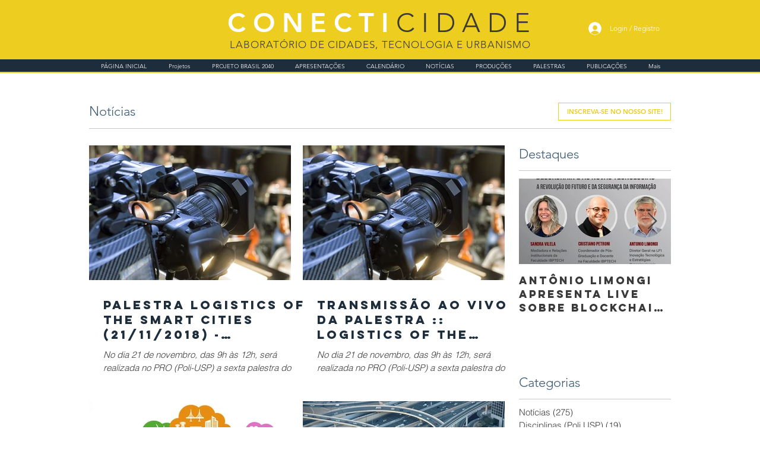

--- FILE ---
content_type: application/javascript
request_url: https://static.parastorage.com/services/communities-blog-ooi/1.3078.0/CategoryMenuViewerWidgetNoCss.bundle.min.js
body_size: 62538
content:
!function(e,t){"object"==typeof exports&&"object"==typeof module?module.exports=t(require("react"),require("react-dom"),require("lodash")):"function"==typeof define&&define.amd?define(["react","reactDOM","lodash"],t):"object"==typeof exports?exports.CategoryMenuViewerWidgetNoCss=t(require("react"),require("react-dom"),require("lodash")):e.CategoryMenuViewerWidgetNoCss=t(e.React,e.ReactDOM,e._)}("undefined"!=typeof self?self:this,((e,t,r)=>(()=>{var n={75403:(e,t,r)=>{"use strict";r.d(t,{loadableReady:()=>N});var n=r(60751),o=r.n(n),i=r(49257),a=r(68102),s=r(72367),u=r(51449),l=r(84271),c=r(58486),p=r.n(c);function d(e,t){if(!e){var r=new Error("loadable: "+t);throw r.framesToPop=1,r.name="Invariant Violation",r}}function f(e){console.warn("loadable: "+e)}var h=o().createContext(),g="__LOADABLE_REQUIRED_CHUNKS__";function m(e){return""+e+g}var y={initialChunks:{}},v="PENDING",b="REJECTED";var w=function(e){return e};function S(e){var t=e.defaultResolveComponent,r=void 0===t?w:t,n=e.render,c=e.onLoad;function f(e,t){void 0===t&&(t={});var f=function(e){return"function"==typeof e?{requireAsync:e,resolve:function(){},chunkName:function(){}}:e}(e),g={};function m(e){return t.cacheKey?t.cacheKey(e):f.resolve?f.resolve(e):"static"}function w(e,n,o){var i=t.resolveComponent?t.resolveComponent(e,n):r(e);if(t.resolveComponent&&!(0,l.isValidElementType)(i))throw new Error("resolveComponent returned something that is not a React component!");return p()(o,i,{preload:!0}),i}var S,x,C=function(e){var t=m(e),r=g[t];return r&&r.status!==b||((r=f.requireAsync(e)).status=v,g[t]=r,r.then((function(){r.status="RESOLVED"}),(function(t){console.error("loadable-components: failed to asynchronously load component",{fileName:f.resolve(e),chunkName:f.chunkName(e),error:t?t.message:t}),r.status=b}))),r},P=function(e){function r(r){var n;return(n=e.call(this,r)||this).state={result:null,error:null,loading:!0,cacheKey:m(r)},d(!r.__chunkExtractor||f.requireSync,"SSR requires `@loadable/babel-plugin`, please install it"),r.__chunkExtractor?(!1===t.ssr||(f.requireAsync(r).catch((function(){return null})),n.loadSync(),r.__chunkExtractor.addChunk(f.chunkName(r))),(0,s.A)(n)):(!1!==t.ssr&&(f.isReady&&f.isReady(r)||f.chunkName&&y.initialChunks[f.chunkName(r)])&&n.loadSync(),n)}(0,u.A)(r,e),r.getDerivedStateFromProps=function(e,t){var r=m(e);return(0,a.A)({},t,{cacheKey:r,loading:t.loading||t.cacheKey!==r})};var o=r.prototype;return o.componentDidMount=function(){this.mounted=!0;var e=this.getCache();e&&e.status===b&&this.setCache(),this.state.loading&&this.loadAsync()},o.componentDidUpdate=function(e,t){t.cacheKey!==this.state.cacheKey&&this.loadAsync()},o.componentWillUnmount=function(){this.mounted=!1},o.safeSetState=function(e,t){this.mounted&&this.setState(e,t)},o.getCacheKey=function(){return m(this.props)},o.getCache=function(){return g[this.getCacheKey()]},o.setCache=function(e){void 0===e&&(e=void 0),g[this.getCacheKey()]=e},o.triggerOnLoad=function(){var e=this;c&&setTimeout((function(){c(e.state.result,e.props)}))},o.loadSync=function(){if(this.state.loading)try{var e=w(f.requireSync(this.props),this.props,A);this.state.result=e,this.state.loading=!1}catch(e){console.error("loadable-components: failed to synchronously load component, which expected to be available",{fileName:f.resolve(this.props),chunkName:f.chunkName(this.props),error:e?e.message:e}),this.state.error=e}},o.loadAsync=function(){var e=this,t=this.resolveAsync();return t.then((function(t){var r=w(t,e.props,A);e.safeSetState({result:r,loading:!1},(function(){return e.triggerOnLoad()}))})).catch((function(t){return e.safeSetState({error:t,loading:!1})})),t},o.resolveAsync=function(){var e=this.props,t=(e.__chunkExtractor,e.forwardedRef,(0,i.A)(e,["__chunkExtractor","forwardedRef"]));return C(t)},o.render=function(){var e=this.props,r=e.forwardedRef,o=e.fallback,s=(e.__chunkExtractor,(0,i.A)(e,["forwardedRef","fallback","__chunkExtractor"])),u=this.state,l=u.error,c=u.loading,p=u.result;if(t.suspense&&(this.getCache()||this.loadAsync()).status===v)throw this.loadAsync();if(l)throw l;var d=o||t.fallback||null;return c?d:n({fallback:d,result:p,options:t,props:(0,a.A)({},s,{ref:r})})},r}(o().Component),O=(x=function(e){return o().createElement(h.Consumer,null,(function(t){return o().createElement(S,Object.assign({__chunkExtractor:t},e))}))},(S=P).displayName&&(x.displayName=S.displayName+"WithChunkExtractor"),x),A=o().forwardRef((function(e,t){return o().createElement(O,Object.assign({forwardedRef:t},e))}));return A.displayName="Loadable",A.preload=function(e){A.load(e)},A.load=function(e){return C(e)},A}return{loadable:f,lazy:function(e,t){return f(e,(0,a.A)({},t,{suspense:!0}))}}}var x=S({defaultResolveComponent:function(e){return e.__esModule?e.default:e.default||e},render:function(e){var t=e.result,r=e.props;return o().createElement(t,r)}}),C=x.loadable,P=x.lazy,O=S({onLoad:function(e,t){e&&t.forwardedRef&&("function"==typeof t.forwardedRef?t.forwardedRef(e):t.forwardedRef.current=e)},render:function(e){var t=e.result,r=e.props;return r.children?r.children(t):null}}),A=O.loadable,E=O.lazy,k="undefined"!=typeof window;function N(e,t){void 0===e&&(e=function(){});var r=void 0===t?{}:t,n=r.namespace,o=void 0===n?"":n,i=r.chunkLoadingGlobal,a=void 0===i?"__LOADABLE_LOADED_CHUNKS__":i;if(!k)return f("`loadableReady()` must be called in browser only"),e(),Promise.resolve();var s=null;if(k){var u=m(o),l=document.getElementById(u);if(l){s=JSON.parse(l.textContent);var c=document.getElementById(u+"_ext");if(!c)throw new Error("loadable-component: @loadable/server does not match @loadable/component");JSON.parse(c.textContent).namedChunks.forEach((function(e){y.initialChunks[e]=!0}))}}if(!s)return f("`loadableReady()` requires state, please use `getScriptTags` or `getScriptElements` server-side"),e(),Promise.resolve();var p=!1;return new Promise((function(e){window[a]=window[a]||[];var t=window[a],r=t.push.bind(t);function n(){s.every((function(e){return t.some((function(t){return t[0].indexOf(e)>-1}))}))&&(p||(p=!0,e()))}t.push=function(){r.apply(void 0,arguments),n()},n()})).then(e)}var _=C;_.lib=A,P.lib=E},78544:(e,t,r)=>{"use strict";r.r(t),r.d(t,{classes:()=>o,cssStates:()=>l,keyframes:()=>i,layers:()=>a,namespace:()=>n,st:()=>p,stVars:()=>s,style:()=>c,vars:()=>u});var n="oV9tESX",o={root:"sKhyXAk"},i={},a={},s={},u={},l=r.stc.bind(null,n),c=r.sts.bind(null,n),p=c},39528:(e,t,r)=>{"use strict";r.r(t),r.d(t,{classes:()=>o,cssStates:()=>l,keyframes:()=>i,layers:()=>a,namespace:()=>n,st:()=>p,stVars:()=>s,style:()=>c,vars:()=>u});var n="o_pS0hq",o={root:"sAfvjLu"},i={},a={},s={},u={},l=r.stc.bind(null,n),c=r.sts.bind(null,n),p=c},89422:(e,t,r)=>{"use strict";r.r(t),r.d(t,{classes:()=>o,cssStates:()=>l,keyframes:()=>i,layers:()=>a,namespace:()=>n,st:()=>p,stVars:()=>s,style:()=>c,vars:()=>u});var n="oFoky1q",o={root:"swp6nPG"},i={},a={},s={},u={},l=r.stc.bind(null,n),c=r.sts.bind(null,n),p=c},46424:e=>{e.exports=["profiles","settings","notifications","search","posts","members","login","sign-in","sign-up","signin","signup","account-suspended","create-post","edit","create-category","404","widget","mobile","app-settings","custom-feed-widget","custom-feed-widget-settings","recent-posts-widget","recent-posts-widget-settings","add-ons-modal","confirmation-modal","modal","user","users","delete","main","system","about","update","new-post-modal","manage-posts-modal","categories","category","new-post","create","new","add","feed","stats","subscribe","post-list-modal"]},97026:(e,t)=>{"use strict";t.hot=void 0;t.hot=function(e,t){return t}},21717:(e,t,r)=>{e.exports=r(97026)},19635:(e,t,r)=>{e.exports=r(75403)},26179:(e,t,r)=>{e.exports=r(16252).cloneDeep},77172:(e,t,r)=>{e.exports=r(16252).memoize},39803:(e,t,r)=>{"use strict";r.r(t),r.d(t,{default:()=>Wu});var n={};r.r(n),r.d(n,{customCssVars:()=>Tu,default:()=>Vu});var o=r(60751),i=r.n(o);const a=new Map,s=e=>{const t=(r=e,Object.keys(r).filter((e=>void 0!==r[e])).sort().map((e=>`${e}=${r[e]}`)).join("&"));var r;if(a.has(t))return a.get(t);const n=(({language:e,country:t,...r})=>{if(void 0===Intl?.NumberFormat)throw new Error("Intl.NumberFormat is not available.");const n=(e=>e.split("-")[0])(e),o=t?`${n}-${t}`:e;return Intl.NumberFormat(o,{style:"currency",...r})})(e);return a.set(t,n),n};s.cache=a;const u={AC:"%N%n%O%n%A%n%C%n%Z",AD:"%N%n%O%n%A%n%Z %C",AE:"%N%n%O%n%A%n%S",AF:"%N%n%O%n%A%n%C%n%Z",AI:"%N%n%O%n%A%n%C%n%Z",AL:"%N%n%O%n%A%n%Z%n%C",AM:"%N%n%O%n%A%n%Z%n%C%n%S",AR:"%N%n%O%n%A%n%Z %C%n%S",AS:"%N%n%O%n%A%n%C %S %Z",AT:"%O%n%N%n%A%n%Z %C",AU:"%O%n%N%n%A%n%C %S %Z",AX:"%O%n%N%n%A%n%Z %C%n\xc5LAND",AZ:"%N%n%O%n%A%nAZ %Z %C",BA:"%N%n%O%n%A%n%Z %C",BB:"%N%n%O%n%A%n%C, %S %Z",BD:"%N%n%O%n%A%n%C - %Z",BE:"%O%n%N%n%A%n%Z %C",BF:"%N%n%O%n%A%n%C %X",BG:"%N%n%O%n%A%n%Z %C",BH:"%N%n%O%n%A%n%C %Z",BL:"%O%n%N%n%A%n%Z %C %X",BM:"%N%n%O%n%A%n%C %Z",BN:"%N%n%O%n%A%n%C %Z",BR:"%O%n%N%n%A%n%D%n%C-%S%n%Z",BS:"%N%n%O%n%A%n%C, %S",BT:"%N%n%O%n%A%n%C %Z",BY:"%O%n%N%n%A%n%Z, %C%n%S",CA:"%N%n%O%n%A%n%C %S %Z",CC:"%O%n%N%n%A%n%C %S %Z",CH:"%O%n%N%n%A%n%Z %C",CI:"%N%n%O%n%X %A %C %X",CL:"%N%n%O%n%A%n%Z %C%n%S",CN:"%Z%n%S%C%D%n%A%n%O%n%N",CO:"%N%n%O%n%A%n%D%n%C, %S, %Z",CR:"%N%n%O%n%A%n%S, %C%n%Z",CU:"%N%n%O%n%A%n%C %S%n%Z",CV:"%N%n%O%n%A%n%Z %C%n%S",CX:"%O%n%N%n%A%n%C %S %Z",CY:"%N%n%O%n%A%n%Z %C",CZ:"%N%n%O%n%A%n%Z %C",DE:"%N%n%O%n%A%n%Z %C",DK:"%N%n%O%n%A%n%Z %C",DO:"%N%n%O%n%A%n%Z %C",DZ:"%N%n%O%n%A%n%Z %C",EC:"%N%n%O%n%A%n%Z%n%C",EE:"%N%n%O%n%A%n%Z %C %S",EG:"%N%n%O%n%A%n%C%n%S%n%Z",EH:"%N%n%O%n%A%n%Z %C",ES:"%N%n%O%n%A%n%Z %C %S",ET:"%N%n%O%n%A%n%Z %C",FI:"%O%n%N%n%A%n%Z %C",FK:"%N%n%O%n%A%n%C%n%Z",FM:"%N%n%O%n%A%n%C %S %Z",FO:"%N%n%O%n%A%nFO%Z %C",FR:"%O%n%N%n%A%n%Z %C",GB:"%N%n%O%n%A%n%C%n%Z",GE:"%N%n%O%n%A%n%Z %C",GF:"%O%n%N%n%A%n%Z %C %X",GG:"%N%n%O%n%A%n%C%nGUERNSEY%n%Z",GI:"%N%n%O%n%A%nGIBRALTAR%n%Z",GL:"%N%n%O%n%A%n%Z %C",GN:"%N%n%O%n%Z %A %C",GP:"%O%n%N%n%A%n%Z %C %X",GR:"%N%n%O%n%A%n%Z %C",GS:"%N%n%O%n%A%n%n%C%n%Z",GT:"%N%n%O%n%A%n%Z- %C",GU:"%N%n%O%n%A%n%C %Z",GW:"%N%n%O%n%A%n%Z %C",HK:"%S%n%C%n%A%n%O%n%N",HM:"%O%n%N%n%A%n%C %S %Z",HN:"%N%n%O%n%A%n%C, %S%n%Z",HR:"%N%n%O%n%A%n%Z %C",HT:"%N%n%O%n%A%nHT%Z %C",HU:"%N%n%O%n%C%n%A%n%Z",ID:"%N%n%O%n%A%n%C%n%S %Z",IE:"%N%n%O%n%A%n%D%n%C%n%S%n%Z",IL:"%N%n%O%n%A%n%C %Z",IM:"%N%n%O%n%A%n%C%n%Z",IN:"%N%n%O%n%A%n%C %Z%n%S",IO:"%N%n%O%n%A%n%C%n%Z",IQ:"%O%n%N%n%A%n%C, %S%n%Z",IR:"%O%n%N%n%S%n%C, %D%n%A%n%Z",IS:"%N%n%O%n%A%n%Z %C",IT:"%N%n%O%n%A%n%Z %C %S",JE:"%N%n%O%n%A%n%C%nJERSEY%n%Z",JM:"%N%n%O%n%A%n%C%n%S %X",JO:"%N%n%O%n%A%n%C %Z",JP:"\u3012%Z%n%S%n%C%n%A%n%O%n%N%",KE:"%N%n%O%n%A%n%C%n%Z",KG:"%N%n%O%n%A%n%Z %C",KH:"%N%n%O%n%A%n%C %Z",KI:"%N%n%O%n%A%n%S%n%C",KN:"%N%n%O%n%A%n%C, %S",KP:"%Z%n%S%n%C%n%A%n%O%n%N",KR:"%S %C%D%n%A%n%O%n%N%n%Z",KW:"%N%n%O%n%A%n%Z %C",KY:"%N%n%O%n%A%n%S %Z",KZ:"%Z%n%S%n%C%n%A%n%O%n%N",LA:"%N%n%O%n%A%n%Z %C",LB:"%N%n%O%n%A%n%C %Z",LI:"%O%n%N%n%A%n%Z %C",LK:"%N%n%O%n%A%n%C%n%Z",LR:"%N%n%O%n%A%n%Z %C",LS:"%N%n%O%n%A%n%C %Z",LT:"%O%n%N%n%A%n%Z %C",LU:"%O%n%N%n%A%n%Z %C",LV:"%N%n%O%n%A%n%S%n%C, %Z",MA:"%N%n%O%n%A%n%Z %C",MC:"%N%n%O%n%A%n%Z %C %X",MD:"%N%n%O%n%A%n%Z %C",ME:"%N%n%O%n%A%n%Z %C",MF:"%O%n%N%n%A%n%Z %C %X",MG:"%N%n%O%n%A%n%Z %C",MH:"%N%n%O%n%A%n%C %S %Z",MK:"%N%n%O%n%A%n%Z %C",MM:"%N%n%O%n%A%n%C, %Z",MN:"%N%n%O%n%A%n%C%n%S %Z",MO:"%A%n%O%n%N",MP:"%N%n%O%n%A%n%C %S %Z",MQ:"%O%n%N%n%A%n%Z %C %X",MT:"%N%n%O%n%A%n%C %Z",MU:"%N%n%O%n%A%n%Z%n%C",MV:"%N%n%O%n%A%n%C %Z",MW:"%N%n%O%n%A%n%C %X",MX:"%N%n%O%n%A%n%D%n%Z %C, %S",MY:"%N%n%O%n%A%n%D%n%Z %C%n%S",MZ:"%N%n%O%n%A%n%Z %C%S",NA:"%N%n%O%n%A%n%C%n%Z",NC:"%O%n%N%n%A%n%Z %C %X",NE:"%N%n%O%n%A%n%Z %C",NF:"%O%n%N%n%A%n%C %S %Z",NG:"%N%n%O%n%A%n%D%n%C %Z%n%S",NI:"%N%n%O%n%A%n%Z%n%C, %S",NL:"%O%n%N%n%A%n%Z %C",NO:"%N%n%O%n%A%n%Z %C",NP:"%N%n%O%n%A%n%C %Z",NR:"%N%n%O%n%A%n%S",NZ:"%N%n%O%n%A%n%D%n%C %Z",OM:"%N%n%O%n%A%n%Z%n%C",PA:"%N%n%O%n%A%n%C%n%S",PE:"%N%n%O%n%A%n%C %Z%n%S",PF:"%N%n%O%n%A%n%Z %C %S",PG:"%N%n%O%n%A%n%C %Z %S",PH:"%N%n%O%n%A%n%D, %C%n%Z %S",PK:"%N%n%O%n%A%n%D%n%C-%Z",PL:"%N%n%O%n%A%n%Z %C",PM:"%O%n%N%n%A%n%Z %C %X",PN:"%N%n%O%n%A%n%C%n%Z",PR:"%N%n%O%n%A%n%C PR %Z",PT:"%N%n%O%n%A%n%Z %C",PW:"%N%n%O%n%A%n%C %S %Z",PY:"%N%n%O%n%A%n%Z %C",RE:"%O%n%N%n%A%n%Z %C %X",RO:"%N%n%O%n%A%n%Z %S %C",RS:"%N%n%O%n%A%n%Z %C",RU:"%N%n%O%n%A%n%C%n%S%n%Z",SA:"%N%n%O%n%A%n%C %Z",SC:"%N%n%O%n%A%n%C%n%S",SD:"%N%n%O%n%A%n%C%n%Z",SE:"%O%n%N%n%A%n%Z %C",SG:"%N%n%O%n%A%nSINGAPORE %Z",SH:"%N%n%O%n%A%n%C%n%Z",SI:"%N%n%O%n%A%n%Z %C",SJ:"%N%n%O%n%A%n%Z %C",SK:"%N%n%O%n%A%n%Z %C",SM:"%N%n%O%n%A%n%Z %C",SN:"%N%n%O%n%A%n%Z %C",SO:"%N%n%O%n%A%n%C, %S %Z",SR:"%N%n%O%n%A%n%C%n%S",SV:"%N%n%O%n%A%n%Z-%C%n%S",SZ:"%N%n%O%n%A%n%C%n%Z",TA:"%N%n%O%n%A%n%C%n%Z",TC:"%N%n%O%n%A%n%C%n%Z",TH:"%N%n%O%n%A%n%D %C%n%S %Z",TJ:"%N%n%O%n%A%n%Z %C",TM:"%N%n%O%n%A%n%Z %C",TN:"%N%n%O%n%A%n%Z %C",TR:"%N%n%O%n%A%n%Z %C/%S",TV:"%N%n%O%n%A%n%C%n%S",TW:"%Z%n%S%C%n%A%n%O%n%N",TZ:"%N%n%O%n%A%n%Z %C",UA:"%N%n%O%n%A%n%C%n%S%n%Z",UM:"%N%n%O%n%A%n%C %S %Z",US:"%N%n%O%n%A%n%C, %S %Z",UY:"%N%n%O%n%A%n%Z %C %S",UZ:"%N%n%O%n%A%n%Z %C%n%S",VA:"%N%n%O%n%A%n%Z %C",VC:"%N%n%O%n%A%n%C %Z",VE:"%N%n%O%n%A%n%C %Z, %S",VG:"%N%n%O%n%A%n%C%n%Z",VI:"%N%n%O%n%A%n%C %S %Z",VN:"%N%n%O%n%A%n%C%n%S %Z",WF:"%O%n%N%n%A%n%Z %C %X",XK:"%N%n%O%n%A%n%Z %C",YT:"%O%n%N%n%A%n%Z %C %X",ZA:"%N%n%O%n%A%n%D%n%C%n%Z",ZM:"%N%n%O%n%A%n%Z %C"},l={"%N":"name","%O":"organization","%A":"addressLines","%D":"dependentLocality","%C":"locality","%S":"administrativeArea","%Z":"postalCode","%X":"sortingCode","%R":"postalCountry"},c=["AU","AT","BG","HR","CZ","DK","EE","FI","FR","DE","GR","HU","IS","IT","LV","LT","LU","NL","NZ","NO","PL","PT","RO","SK","SI","ES","SE","CH","TR","IE","JP","BR"],p=(e,t)=>{const r=[],n=e.addressLine2??e.addressLine_2??void 0;if(e.streetAddress){const t=(({name:e,number:t,apt:r},n)=>{if(!e&&!t)return"";if(!e||!t)return e||t;const o=r?`${t}-${r}`:t;return c.includes(n)?`${e} ${o}`.trim():`${o} ${e}`.trim()})(e.streetAddress,e.country);r.push(t)}else e.addressLine&&r.push(e.addressLine);return n&&r.push(n),{name:t?.fullName,organization:t?.company,postalCountry:e.country,administrativeArea:e.subdivision,locality:e.city,country:e.countryFullname,postalCode:e.postalCode,addressLines:r}},d=e=>"%"===e[0]&&"%n"!==e,f=e=>l[e],h=(e,t)=>"addressLines"===t?void 0!==e.addressLines&&e.addressLines.length>0:void 0!==e[t]&&""!==e[t],g=({address:e,addressContactDetails:t},{appendCountry:r=!0}={})=>{const n=p(e,t),o=(e=>{const t=[];let r=0;for(;r<e.length;){if("%"===e[r])t.push(e.slice(r,r+2)),r+=1;else{let n=r;for(;"%"!==e[n]&&n<e.length;)n+=1;t.push(e.slice(r,n)),r=n-1}r+=1}return t})((e=>{const t=e?.toUpperCase();return t&&t in u?u[t]:"%N%n%O%n%A%n%C"})(e.country)),i=((e,t)=>{const r=[];let n=0;for(;n<t.length;){const o=t[n];if("%n"===o)r.push(o);else if(d(o)){const t=f(o);h(e,t)&&r.push(o)}else{const i=0===n||!d(t[n-1])||r.length>0&&d(r[r.length-1]),a=n===o.length-1||"%n"===o[n+1]||h(e,f(t[n+1]));i&&a&&r.push(o)}n+=1}for(;r.length>0&&"%n"===r[0];)r.shift();return r})(n,o);return((e,t,r)=>{const n=[];let o="";for(const r of t)if("%n"===r)o.length>0&&(n.push(o),o="");else if(d(r)){const t=f(r);if("postalCountry"===t)continue;if("addressLines"===t){e.addressLines&&e.addressLines.length>0&&(o+=e.addressLines[0],n.push(o),o="",2===e.addressLines.length&&n.push(e.addressLines[1]));continue}o+=e[t]}else o+=r;return o.length>0&&n.push(o),r.appendCountry&&e.country&&n.push(e.country),n})(n,i,{appendCountry:r})};var m=function(e,t){return m=Object.setPrototypeOf||{__proto__:[]}instanceof Array&&function(e,t){e.__proto__=t}||function(e,t){for(var r in t)Object.prototype.hasOwnProperty.call(t,r)&&(e[r]=t[r])},m(e,t)};function y(e,t){if("function"!=typeof t&&null!==t)throw new TypeError("Class extends value "+String(t)+" is not a constructor or null");function r(){this.constructor=e}m(e,t),e.prototype=null===t?Object.create(t):(r.prototype=t.prototype,new r)}var v=function(){return v=Object.assign||function(e){for(var t,r=1,n=arguments.length;r<n;r++)for(var o in t=arguments[r])Object.prototype.hasOwnProperty.call(t,o)&&(e[o]=t[o]);return e},v.apply(this,arguments)};function b(e,t){var r={};for(var n in e)Object.prototype.hasOwnProperty.call(e,n)&&t.indexOf(n)<0&&(r[n]=e[n]);if(null!=e&&"function"==typeof Object.getOwnPropertySymbols){var o=0;for(n=Object.getOwnPropertySymbols(e);o<n.length;o++)t.indexOf(n[o])<0&&Object.prototype.propertyIsEnumerable.call(e,n[o])&&(r[n[o]]=e[n[o]])}return r}function w(e,t,r,n){return new(r||(r=Promise))((function(o,i){function a(e){try{u(n.next(e))}catch(e){i(e)}}function s(e){try{u(n.throw(e))}catch(e){i(e)}}function u(e){var t;e.done?o(e.value):(t=e.value,t instanceof r?t:new r((function(e){e(t)}))).then(a,s)}u((n=n.apply(e,t||[])).next())}))}function S(e,t){var r,n,o,i={label:0,sent:function(){if(1&o[0])throw o[1];return o[1]},trys:[],ops:[]},a=Object.create(("function"==typeof Iterator?Iterator:Object).prototype);return a.next=s(0),a.throw=s(1),a.return=s(2),"function"==typeof Symbol&&(a[Symbol.iterator]=function(){return this}),a;function s(s){return function(u){return function(s){if(r)throw new TypeError("Generator is already executing.");for(;a&&(a=0,s[0]&&(i=0)),i;)try{if(r=1,n&&(o=2&s[0]?n.return:s[0]?n.throw||((o=n.return)&&o.call(n),0):n.next)&&!(o=o.call(n,s[1])).done)return o;switch(n=0,o&&(s=[2&s[0],o.value]),s[0]){case 0:case 1:o=s;break;case 4:return i.label++,{value:s[1],done:!1};case 5:i.label++,n=s[1],s=[0];continue;case 7:s=i.ops.pop(),i.trys.pop();continue;default:if(!(o=i.trys,(o=o.length>0&&o[o.length-1])||6!==s[0]&&2!==s[0])){i=0;continue}if(3===s[0]&&(!o||s[1]>o[0]&&s[1]<o[3])){i.label=s[1];break}if(6===s[0]&&i.label<o[1]){i.label=o[1],o=s;break}if(o&&i.label<o[2]){i.label=o[2],i.ops.push(s);break}o[2]&&i.ops.pop(),i.trys.pop();continue}s=t.call(e,i)}catch(e){s=[6,e],n=0}finally{r=o=0}if(5&s[0])throw s[1];return{value:s[0]?s[1]:void 0,done:!0}}([s,u])}}}Object.create;function x(e){var t="function"==typeof Symbol&&Symbol.iterator,r=t&&e[t],n=0;if(r)return r.call(e);if(e&&"number"==typeof e.length)return{next:function(){return e&&n>=e.length&&(e=void 0),{value:e&&e[n++],done:!e}}};throw new TypeError(t?"Object is not iterable.":"Symbol.iterator is not defined.")}function C(e,t,r){if(r||2===arguments.length)for(var n,o=0,i=t.length;o<i;o++)!n&&o in t||(n||(n=Array.prototype.slice.call(t,0,o)),n[o]=t[o]);return e.concat(n||Array.prototype.slice.call(t))}Object.create;"function"==typeof SuppressedError&&SuppressedError;var P=r(77172),O=r.n(P),A=r(26179),E=r.n(A),k=function(e){return e&&e.split("-")[0]},N=function(e,t,r,n){return new(r||(r=Promise))((function(o,i){function a(e){try{u(n.next(e))}catch(e){i(e)}}function s(e){try{u(n.throw(e))}catch(e){i(e)}}function u(e){var t;e.done?o(e.value):(t=e.value,t instanceof r?t:new r((function(e){e(t)}))).then(a,s)}u((n=n.apply(e,t||[])).next())}))},_=function(e,t){var r,n,o,i,a={label:0,sent:function(){if(1&o[0])throw o[1];return o[1]},trys:[],ops:[]};return i={next:s(0),throw:s(1),return:s(2)},"function"==typeof Symbol&&(i[Symbol.iterator]=function(){return this}),i;function s(i){return function(s){return function(i){if(r)throw new TypeError("Generator is already executing.");for(;a;)try{if(r=1,n&&(o=2&i[0]?n.return:i[0]?n.throw||((o=n.return)&&o.call(n),0):n.next)&&!(o=o.call(n,i[1])).done)return o;switch(n=0,o&&(i=[2&i[0],o.value]),i[0]){case 0:case 1:o=i;break;case 4:return a.label++,{value:i[1],done:!1};case 5:a.label++,n=i[1],i=[0];continue;case 7:i=a.ops.pop(),a.trys.pop();continue;default:if(!(o=a.trys,(o=o.length>0&&o[o.length-1])||6!==i[0]&&2!==i[0])){a=0;continue}if(3===i[0]&&(!o||i[1]>o[0]&&i[1]<o[3])){a.label=i[1];break}if(6===i[0]&&a.label<o[1]){a.label=o[1],o=i;break}if(o&&a.label<o[2]){a.label=o[2],a.ops.push(i);break}o[2]&&a.ops.pop(),a.trys.pop();continue}i=t.call(e,a)}catch(e){i=[6,e],n=0}finally{r=o=0}if(5&i[0])throw i[1];return{value:i[0]?i[1]:void 0,done:!0}}([i,s])}}},M=function(){throw new Error("Translations has not been initialized yet")},R=function(){throw new Error("You are using t function, but have disabled translations.")},D=function(e){var t=e.language,n=e.defaultTranslations,o=e.prefix,i=void 0===o?"messages":o,a=e.defaultLanguage,s=e.availableLanguages,u=e.localeDistPath,l=e.initI18n,c=e.basePath,p=this;this.t=M,this.all={},this.init=function(e){var t=void 0===e?{}:e,n=t.prepopulated,o=t.wait,i=void 0!==o&&o,a=t.useSuspense,s=void 0!==a&&a;return N(p,void 0,void 0,(function(){var e,t,o,a=this;return _(this,(function(u){switch(u.label){case 0:if(e=this.config,t=new Set(e.availableLanguages||[]),!this._initI18n)throw new Error("Can't initialize i18n without initI18n method.");return this.i18n=this._initI18n({locale:e.language,useSuspense:s,wait:i,messages:n,disableAutoInit:!0,asyncMessagesLoader:function(n){var o;return"en"===n?Promise.resolve(e.defaultTranslations):t.has(n)?fetch("".concat(null!==(o=a.basePath)&&void 0!==o?o:r.p).concat(a.localeDistPath,"/").concat(e.prefix,"_").concat(n,".json")).then((function(t){return t.ok?t.json():Promise.reject(new Error("Can't load locale: ".concat(e.language)))})):Promise.reject(new Error("Locale assets for ".concat(n," are not provided")))}}),[4,this.i18n.init()];case 1:if(u.sent(),!(o=this.i18n.getResourceBundle(e.language,"translation"))&&t.has(e.language))throw new Error("Unexpected missing translations for language ".concat(e.language));return this.all=o||e.defaultTranslations||{},this.t=function(e,t){return a.i18n.t(e,t)},[2,this]}}))}))},this.config={availableLanguages:s,language:k(t),defaultTranslations:n,prefix:i,defaultLanguage:a},this.localeDistPath=u,this._initI18n=l,this.i18n=null,this.basePath=c},I=function(e){var t=e.providers,r=e.children,n=e.additionalProps;return t.reduce((function(e,t){return t(e,n||{})}),r)},L=(0,o.createContext)({error:null,errorId:null,errorEnvironment:null}).Provider,j=function(){var e=function(){try{var e=new URLSearchParams(window.location.search).get("commonConfig");return e&&JSON.parse(e)}catch(e){return}}();return null==e?void 0:e.host},T=function(e){var t,r,n,o,i,a,s,u,l,c,p,d,f,h,g;this.entry="Widget";var m,y=e.host,v=e.controllerOptions,b=e.predefined,w=e.query;this.isSSR=null!==(t=null==b?void 0:b.isSSR)&&void 0!==t?t:null==v?void 0:v.isSSR,this.isRTL=null!==(r=null==b?void 0:b.isRTL)&&void 0!==r?r:null==v?void 0:v.isRTL,this.language=null!==(n=null==b?void 0:b.language)&&void 0!==n?n:null==v?void 0:v.language,this.multilingual=null!==(o=null==b?void 0:b.multilingual)&&void 0!==o?o:null==v?void 0:v.multilingual,this.appDefinitionId=null!==(i=null==b?void 0:b.appDefinitionId)&&void 0!==i?i:null==v?void 0:v.appDefinitionId,this.widgetId=null!==(a=null==b?void 0:b.widgetId)&&void 0!==a?a:null==v?void 0:v.widgetId,this.isMobile=null!==(s=null==b?void 0:b.isMobile)&&void 0!==s?s:"Mobile"===(null==y?void 0:y.formFactor),this.isEditor=null!==(u=null==b?void 0:b.isEditor)&&void 0!==u?u:"Editor"===(null==y?void 0:y.viewMode),this.isPreview=null!==(l=null==b?void 0:b.isPreview)&&void 0!==l?l:"Preview"===(null==y?void 0:y.viewMode),this.isViewer=null!==(c=null==b?void 0:b.isViewer)&&void 0!==c?c:"Site"===(null==y?void 0:y.viewMode),this.isEditorX=null!==(p=null==b?void 0:b.isEditorX)&&void 0!==p?p:function(e){var t;return null!==(t=null==e?void 0:e.booleans.responsive)&&void 0!==t&&t}(null==y?void 0:y.style.styleParams),this.isADI=null!==(d=null==b?void 0:b.isADI)&&void 0!==d?d:(void 0===(m=w)&&(m={}),"onboarding"===m.dsOrigin),this.isClassicEditor=null!==(f=null==b?void 0:b.isClassicEditor)&&void 0!==f?f:function(e){return void 0===e&&(e={}),"Editor1.4"===e.dsOrigin}(w),this.isCssPerBreakpoint=null!==(h=null==b?void 0:b.isCssPerBreakpoint)&&void 0!==h?h:!!(null==y?void 0:y.usesCssPerBreakpoint),this.dimensions=null!==(g=null==b?void 0:b.dimensions)&&void 0!==g?g:{height:null==y?void 0:y.dimensions.height,width:null==y?void 0:y.dimensions.width}},V=(0,o.createContext)(null),F=V.Provider,Z=V.Consumer,B=(0,o.createContext)(null),U=(B.Consumer,B.Provider);const H=(0,o.createContext)(null),W=(H.Consumer,({errorMonitor:e,children:t})=>{const r=(0,o.useMemo)((()=>({errorMonitor:e})),[e]);return i().createElement(H.Provider,{value:r.errorMonitor,children:t})});var z,q,K=i().createContext({ready:!1,set:null,get:null,getDefaultValue:null,reset:null,resetAll:null,publishEvent:null}),$=K.Consumer,G=function(e){function t(){var t=this.constructor,r=e.call(this,'\nSettingsProvider is not ready.\nUsually this case should be unreachable.  \nIn case you face it use "context.ready: boolean" flag not determine if it possible to set/get params. \n')||this;return Object.setPrototypeOf(r,t.prototype),r}return y(t,e),t}(Error);!function(e){e.Set="set",e.Reset="reset",e.ResetAll="resetAll",e.PublishEvent="publishEvent"}(z||(z={})),function(e){e.Setting="Settings",e.Styles="Styles"}(q||(q={}));var Q,X=function(e){function t(t,r){var n=this.constructor,o=e.call(this,"\nCan't modify ".concat(r," values from current environment.\nPlease make sure you are not using `").concat(r,".").concat(t,"(...)` from the widget part.\n"))||this;return Object.setPrototypeOf(o,n.prototype),o}return y(t,e),t}(Error);!function(e){e.Number="Number",e.Boolean="Boolean",e.String="String",e.Text="Text",e.Object="Object"}(Q||(Q={}));var J=function(){var e,t=this;this.handlers=((e={})[Q.Object]={serialize:function(e){return"string"==typeof e?(console.error("\u26a0\ufe0f Seems like you are calling `settings.set(param, JSON.stringify(value))`. Please, pass a plain object/array and tpa-settings will serializate it."),e):JSON.stringify(e)},deserialize:function(e){return"string"!=typeof e?e:JSON.parse(e)}},e),this.serialize=function(e,r){return e.type===Q.Object?t.handlers[Q.Object].serialize(r):r},this.deserialize=function(e,r){return e.type===Q.Object?t.handlers[Q.Object].deserialize(r):r}},Y=function(e){function t(){var t=this.constructor,r=e.call(this,"\nNo `Wix`, `editorSDK` or `publicData` was passed to TPASettingsProvider.\nIn order to work with tpa-settings, you have to pass either Wix SDK or Editor SDK for Settings panel mode or publicData for Widget mode.\n")||this;return Object.setPrototypeOf(r,t.prototype),r}return y(t,e),t}(Error),ee=function(e,t){return e.localeCompare(t)},te=function(e,t){var r=t.isMobile,n=t.language,o=void 0===n?"en":n;return"function"==typeof e.dangerousKeyTransformationOverride?e.dangerousKeyTransformationOverride(e.key,{isMobile:r,language:o}):function(e,t,r){if("string"!=typeof e)throw new Error("`generateKey` expects key to be passed and be a string");if(!t)throw new Error("`generateKey` expects options to be passed");return Object.keys(r).sort(ee).reduce((function(e,n){var o=r[n]===t[n],i=!t[n]&&!r[n];return o||i?e:e+"\u25b6\ufe0e"+("boolean"!=typeof t[n]||r[n]?n+":"+t[n]:n)}),e)}(e.key,{m:r,l:o},{m:!1,l:"en"})},re=function(e){return e.type===Q.Text},ne=function(e,t){return{languageAndMobile:te(e,{isMobile:t.isMobile,language:t.language}),language:te(e,{isMobile:!1,language:t.language}),mobile:te(e,{isMobile:t.isMobile}),original:e.key}},oe=function(e){return void 0===e.inheritDesktop||e.inheritDesktop},ie=function(e){var t=e.environmentLabel;return function(e){throw new Error("It is not possible to translate ".concat(e,". Translate function was not passed to the ").concat(t))}};const ae=e=>{let{metadata:t,params:r,isMobile:n,validate:o,createItem:i}=e;if(!t||!o(t.type))return;const a=se(t,n);if(a)switch(a.type){case"static":return i(t.type,ue(a));case"ref":return i(t.type,le({branch:a,params:r,metadataGetter:e=>se(e,n)}));default:throw new Error(`Unexpected type on: ${a}`)}},se=(e,t)=>t?e.mobileDefaultValue??e.defaultValue:e.defaultValue,ue=e=>{const{type:t,...r}=e;return 1===Object.keys(r).length&&"value"in r?r.value:r},le=e=>{let{branch:t,params:r,metadataGetter:n}=e;const o=ce(t,r,n);if(o)return o;if(t.fallback)switch(t.fallback.type){case"static":return ue(t.fallback);case"ref":return ce(t.fallback,r,n);default:const e=t.fallback;throw new Error(`Unexpected type on: ${e}`)}},ce=function(e,t,r,n,o){var i;if(void 0===n&&(n=new Set),void 0===o&&(o=0),o>=5)return void console.error(`Max depth reached at ${e.ref}`);if(n.has(e.ref))return void console.error(`Circular reference at ${e.ref}`);n.add(e.ref);const a=null==(i=t[e.ref])?void 0:i.metadata,s=a&&r(a);if(s)switch(s.type){case"static":return ue(s);case"ref":return ce(s,t,r,n,o+1);default:throw new Error(`Unexpected type on: ${s}`)}};let pe=function(e){return e.UNKNOWN_DataType="UNKNOWN_DataType",e.text="text",e.textEnum="textEnum",e.number="number",e.booleanValue="booleanValue",e.a11y="a11y",e.link="link",e.image="image",e.video="video",e.vectorArt="vectorArt",e.audio="audio",e.schema="schema",e.localDate="localDate",e.localTime="localTime",e.localDateTime="localDateTime",e.webUrl="webUrl",e.email="email",e.phone="phone",e.hostname="hostname",e.regex="regex",e.guid="guid",e.richText="richText",e.container="container",e.arrayItems="arrayItems",e.direction="direction",e}({}),de=function(e){return e.UNKNOWN_CssPropertyType="UNKNOWN_CssPropertyType",e.booleanValue="booleanValue",e.stringEnum="stringEnum",e.numberEnum="numberEnum",e.customEnum="customEnum",e.number="number",e.background="background",e.backgroundSize="backgroundSize",e.backgroundColor="backgroundColor",e.backgroundImage="backgroundImage",e.backgroundClip="backgroundClip",e.backgroundOrigin="backgroundOrigin",e.backgroundPosition="backgroundPosition",e.backgroundRepeat="backgroundRepeat",e.backgroundAttachment="backgroundAttachment",e.margin="margin",e.marginTop="marginTop",e.marginRight="marginRight",e.marginBottom="marginBottom",e.marginLeft="marginLeft",e.marginInlineStart="marginInlineStart",e.marginInlineEnd="marginInlineEnd",e.padding="padding",e.paddingTop="paddingTop",e.paddingRight="paddingRight",e.paddingBottom="paddingBottom",e.paddingLeft="paddingLeft",e.paddingInlineStart="paddingInlineStart",e.paddingInlineEnd="paddingInlineEnd",e.border="border",e.borderWidth="borderWidth",e.borderStyle="borderStyle",e.borderColor="borderColor",e.borderTop="borderTop",e.borderTopColor="borderTopColor",e.borderTopWidth="borderTopWidth",e.borderTopStyle="borderTopStyle",e.borderRight="borderRight",e.borderRightColor="borderRightColor",e.borderRightWidth="borderRightWidth",e.borderRightStyle="borderRightStyle",e.borderBottom="borderBottom",e.borderBottomColor="borderBottomColor",e.borderBottomWidth="borderBottomWidth",e.borderBottomStyle="borderBottomStyle",e.borderLeft="borderLeft",e.borderLeftColor="borderLeftColor",e.borderLeftWidth="borderLeftWidth",e.borderLeftStyle="borderLeftStyle",e.borderInlineStart="borderInlineStart",e.borderInlineStartColor="borderInlineStartColor",e.borderInlineStartWidth="borderInlineStartWidth",e.borderInlineStartStyle="borderInlineStartStyle",e.borderInlineEnd="borderInlineEnd",e.borderInlineEndColor="borderInlineEndColor",e.borderInlineEndWidth="borderInlineEndWidth",e.borderInlineEndStyle="borderInlineEndStyle",e.borderRadius="borderRadius",e.borderTopLeftRadius="borderTopLeftRadius",e.borderTopRightRadius="borderTopRightRadius",e.borderBottomRightRadius="borderBottomRightRadius",e.borderBottomLeftRadius="borderBottomLeftRadius",e.borderStartStartRadius="borderStartStartRadius",e.borderStartEndRadius="borderStartEndRadius",e.borderEndStartRadius="borderEndStartRadius",e.borderEndEndRadius="borderEndEndRadius",e.font="font",e.fontFamily="fontFamily",e.fontSize="fontSize",e.fontStretch="fontStretch",e.fontStyle="fontStyle",e.fontVariant="fontVariant",e.fontWeight="fontWeight",e.lineHeight="lineHeight",e.color="color",e.letterSpacing="letterSpacing",e.textAlign="textAlign",e.textTransform="textTransform",e.textShadow="textShadow",e.textDecoration="textDecoration",e.textDecorationColor="textDecorationColor",e.textDecorationLine="textDecorationLine",e.textDecorationStyle="textDecorationStyle",e.textDecorationThickness="textDecorationThickness",e.boxShadow="boxShadow",e.opacity="opacity",e.overflow="overflow",e.alignSelf="alignSelf",e.justifyContent="justifyContent",e.alignItems="alignItems",e.flexDirection="flexDirection",e.gap="gap",e.height="height",e.width="width",e.filter="filter",e.backdropFilter="backdropFilter",e.objectFit="objectFit",e.objectPosition="objectPosition",e.mixBlendMode="mixBlendMode",e.isolation="isolation",e}({});function fe(e){let{metadata:t,params:r,isMobile:n=!1,t:o}=e;const i=he(t,o),a=Object.fromEntries(Object.entries(r).map((e=>{let[t,r]=e;return[t,{metadata:r.metadata?he(r.metadata,o):void 0}]}))),s=ae({metadata:i,params:a,isMobile:n,validate:e=>e in de||e in pe,createItem:(e,t)=>ge(e)?{cssPropertyType:e,defaultValue:t}:{dataType:e,defaultValue:t}});if(ge(i.type)){const e=s&&"cssPropertyType"in s?s:void 0;return{type:i.type,defaultValue:null==e?void 0:e.defaultValue}}if(me(i.type)){const e=s&&"dataType"in s?s:void 0;return{type:i.type,defaultValue:null==e?void 0:e.defaultValue}}throw new Error("Invalid item type received")}const he=(e,t)=>"function"==typeof e?e({t}):e,ge=e=>e in de,me=e=>e in pe;var ye=new J;function ve(e,t,r){void 0===r&&(r={});var n,o=re(t),i=ne(t,{isMobile:r.isMobile,language:o?r.language:void 0}),a=oe(t);return o?void 0!==e[i.languageAndMobile]?n=e[i.languageAndMobile]:a&&void 0!==e[i.language]&&(n=e[i.language]):void 0!==e[i.mobile]?n=e[i.mobile]:a&&void 0!==e[i.original]&&(n=e[i.original]),ye.deserialize(t,n)}var be=!1;function we(e,t,r,n){void 0===r&&(r={});var o=b(r,[]);void 0===n&&(n="COMPONENT");var i=e;e.COMPONENT||(be||(console.warn("`getSettingsValue` or `getSettingsValues` should accept whole public data object. Probably, data was passed only for one scope."),be=!0),i={COMPONENT:e,APP:{}});var a="COMPONENT"===n&&t.inheritFromAppScope,s=ve(i[n],t,o);return void 0===s&&a&&(s=ve(i.APP,t,o)),void 0===s?Se(i,n,t,o):s}function Se(e,t,r,n){var o,i,a,s;void 0===n&&(n={});var u=null!==(o=n.t)&&void 0!==o?o:ie({environmentLabel:null!==(i=n.environmentLabel)&&void 0!==i?i:"`getSettingsValue` function"});return!r.metadata||!n.usesBuilderModel&&r.getDefaultValue?null===(s=r.getDefaultValue)||void 0===s?void 0:s.call(r,{isMobile:n.isMobile,isRTL:n.isRTL,isEditorX:n.isEditorX,t:u,presetId:n.presetId,experiments:n.experiments,getSettingParamValue:function(r,o){return void 0===o&&(o={}),we(e,r,v(v(v({},n),o),{t:u}),t)}}):fe({metadata:r.metadata,params:null!==(a=n.settingsParams)&&void 0!==a?a:{},isMobile:n.isMobile,t:u})}var xe,Ce=function(e){var t,r;return{APP:null!==(t=null==e?void 0:e.APP)&&void 0!==t?t:{},COMPONENT:null!==(r=null==e?void 0:e.COMPONENT)&&void 0!==r?r:{}}},Pe=function(e){function t(t){var r=e.call(this,t)||this;r.handleRevisionChanged=function(){return w(r,void 0,void 0,(function(){var e,t;return S(this,(function(r){switch(r.label){case 0:return e=this.props.SDKAdapter,this.isWidgetMode()?[3,2]:[4,e.getAllData()];case 1:t=r.sent(),this.setState({publicData:Ce(t)}),r.label=2;case 2:return[2]}}))}))},r.getLanguageForParam=function(e){return re(e)?r.props.language:void 0},r.handleGetParam=function(e){var t=r.props.scope;if(!r.state.ready)throw new G;return we(r.state.publicData,e,{t:r.props.t,experiments:r.props.experiments,isMobile:r.props.isMobile,isEditorX:r.props.isEditorX,isRTL:r.props.isRTL,language:r.props.language,presetId:r.state.publicData[t].presetId,environmentLabel:"<SettingsProvider />",usesBuilderModel:r.props.usesBuilderModel,settingsParams:r.props.userSettingsParams},t)},r.handleGetDefaultValue=function(e){var t=r.props.scope;return Se(r.state.publicData,t,e,{t:r.props.t,experiments:r.props.experiments,isMobile:r.props.isMobile,isEditorX:r.props.isEditorX,isRTL:r.props.isRTL,presetId:r.state.publicData[t].presetId,environmentLabel:"<SettingsProvider />",usesBuilderModel:r.props.usesBuilderModel,settingsParams:r.props.userSettingsParams})},r.handleSetParam=function(e,t){var n,o,i=r.props.scope;if(!r.state.ready)throw new G;if(r.isWidgetMode())throw new X(z.Set,q.Setting);var a=r.serializer.serialize(e,t),s=te(e,{isMobile:r.props.isMobile,language:r.getLanguageForParam(e)});r.state.publicData[i][s]!==a&&(r.setState((function(e){var t,r;return v(v({},e),{publicData:v(v({},e.publicData),(t={},t[i]=v(v({},e.publicData[i]),(r={},r[s]=a,r)),t))})})),r.setWixDataParam(s,a),null===(n=r.props.history)||void 0===n||n.addDebounced(e.key),null===(o=r.props.bi)||void 0===o||o.settingsChanged({parameter:e.key,value:a}))},r.handleResetParam=function(e){var t,n,o=r.props.scope;if(r.isWidgetMode())throw new X(z.Reset,q.Setting);var i=te(e,{isMobile:r.props.isMobile,language:r.getLanguageForParam(e)});r.setState((function(e){var t,r;return v(v({},e),{publicData:v(v({},e.publicData),(t={},t[o]=v(v({},e.publicData[o]),(r={},r[i]=void 0,r)),t))})})),r.removeWixDataParam(i),null===(t=r.props.history)||void 0===t||t.addDebounced(e.key),null===(n=r.props.bi)||void 0===n||n.settingsChanged({parameter:e.key,value:""})},r.handleResetAll=function(e){var t,n;if(r.isWidgetMode())throw new X(z.ResetAll,q.Setting);null===(t=r.props.history)||void 0===t||t.startBatch(),Object.keys(e).forEach((function(t){r.handleResetParam(e[t])})),null===(n=r.props.history)||void 0===n||n.endBatch("All settings")},r.handlePublishEvent=function(e,t){if(r.isWidgetMode())throw new X(z.PublishEvent,q.Setting);r.setWixDataParam("___settingsEvent",{event:e,payload:{id:Date.now(),value:t}})};var n=t.publicData;return r.state={ready:!!n,publicData:Ce(n)},r.serializer=new J,r}return y(t,e),t.prototype.componentDidMount=function(){return w(this,void 0,void 0,(function(){var e,t,r,n=this;return S(this,(function(o){switch(o.label){case 0:return e=this.props,t=e.SDKAdapter,e.publicData?[2]:t?[4,t.getAllData()]:[3,2];case 1:return r=o.sent(),this.setState({ready:!0,publicData:Ce(r)}),window.onunload=function(){n.handlePublishEvent("reset",{})},[2];case 2:throw new Y}}))}))},t.prototype.componentDidUpdate=function(e){var t=this.props,r=t.publicData,n=t.revisionID;this.isWidgetMode()&&r!==e.publicData&&this.setState({ready:!!r,publicData:Ce(r)}),n!==e.revisionID&&this.handleRevisionChanged()},t.prototype.isWidgetMode=function(){return this.props.publicData},t.prototype.setWixDataParam=function(e,t){var r=this.props,n=r.SDKAdapter,o=r.scope;n.setData(e,t,o)},t.prototype.removeWixDataParam=function(e){var t=this.props,r=t.SDKAdapter,n=t.scope;r.removeData(e,n)},t.prototype.render=function(){return i().createElement(K.Provider,{value:{ready:this.state.ready,get:this.handleGetParam,getDefaultValue:this.handleGetDefaultValue,set:this.handleSetParam,reset:this.handleResetParam,resetAll:this.handleResetAll,publishEvent:this.handlePublishEvent}},this.props.children)},t.defaultProps={scope:"COMPONENT"},t}(i().Component),Oe=r(16252),Ae=i().createContext({ready:!1,set:null,get:null,getDefaultValue:null,reset:null,resetAll:null,changeSiteColors:null,getStylesForAllBreakpoints:null}),Ee=Ae.Consumer;!function(e){e.Number="Number",e.Boolean="Boolean",e.Font="Font",e.Color="Color",e.String="String"}(xe||(xe={}));var ke=r(56250),Ne=r.n(ke);const _e=function(e,t){var r,n,o;if(e){var i=Ne().get(e);if(null===i)throw new Error("Unable to parse color from string: "+e);n=i.value.slice(0,3),o=null!==(r=i.value[3])&&void 0!==r?r:1}else n=[0,0,0],o=1;return{rgb:function(){var e;return(e=Ne().to).rgb.apply(e,C(C([],n,!1),[null!=t?t:o],!1))},hex:function(){return e=n,t=(((255&Math.round(e[0]))<<16)+((255&Math.round(e[1]))<<8)+(255&Math.round(e[2]))).toString(16).toUpperCase(),"000000".substring(t.length)+t;var e,t},opacity:function(){return null!=t?t:o}}};function Me(e){var t=e.styles,r=e.textPresets,n=e.colors,o=e.dimensions,i=e.experiments,a=e.options,s=e.styleParams,u=a.isMobile,l=a.isRTL,c=a.isEditorX,p=a.styleParamsPerBreakpointMode,d=a.usesBuilderModel;return function(e){var a;return!e.metadata||!d&&e.getDefaultValue?null===(a=e.getDefaultValue)||void 0===a?void 0:a.call(e,{colors:n,textPresets:r,isMobile:u,isRTL:l,isEditorX:c,dimensions:o,experiments:i,getStyleParamValue:function(e,a){return void 0===a&&(a={}),Re(v({storage:t,colors:n,textPresets:r,isMobile:u,isRTL:l,isEditorX:c,dimensions:o,experiments:i,styleParamsPerBreakpointMode:p},a))(e)}}):fe({metadata:e.metadata,params:null!=s?s:{},isMobile:u,t:function(e){return"string"==typeof e?e:e.join(" ")}})}}function Re(e){var t=e.storage,r=e.textPresets,n=e.colors,o=void 0===n?[]:n,i=e.isMobile,a=e.isRTL,s=e.isEditorX,u=e.dimensions,l=e.experiments,c=e.styleParamsPerBreakpointMode,p=e.usesBuilderModel,d=e.styleParams,f=function(e){return(t.numbers||{})[e]},h=function(e){return(t.booleans||{})[e]},g=function(e){return(t.fonts||{})[e]},m=function(e){return(t.colors||{})[e]},y=function(e){return(t.strings||{})[e]};return function(e){var n,b,w=(n={},n[xe.Number]=f,n[xe.Boolean]=h,n[xe.Font]=g,n[xe.Color]=m,n[xe.String]=y,n)[e.type],S=e.key||e.name;if(c)b=w(S);else{var x=te(v(v({},e),{key:S}),{isMobile:i});b=w(x);var C=oe(e);x!==S&&C&&void 0===b&&(b=w(S))}return void 0===b?Me({styles:t,textPresets:r,colors:o,dimensions:u,experiments:l,styleParams:d,options:{isMobile:i,isRTL:a,isEditorX:s,styleParamsPerBreakpointMode:c,usesBuilderModel:p}})(e):b}}var De=function(e){function t(t){var r=this.constructor,n=e.call(this,"\nYou are calling `getDefaultValue` for styles param, but it wasn't specified.\nPlease check the `".concat(t,"` style param implementation.\n"))||this;return Object.setPrototypeOf(n,r.prototype),n}return y(t,e),t}(Error);var Ie=function(){function e(e){var t=e.styleParams,r=e.wixStyles,n=e.textPresets,o=e.colors,i=e.history,a=e.bi,s=e.isMobile,u=e.isRTL,l=e.isEditorX,c=e.dimensions,p=e.experiments,d=e.styleParamsPerBreakpointMode,f=e.usesBuilderModel,h=e.currentStylesGetter,g=e.allStylesGetter,m=e.userStylesParams,y=this;this.set=function(e,t,r){var n,o;void 0===r&&(r={}),e.name&&console.warn('Check the "'.concat(e.name,'" style param \u2013 property "name" is deprecated. Please use "key"'));var i=e.key||e.name,a=te(v(v({},e),{key:i}),{isMobile:!y.styleParamsPerBreakpointMode&&y.isMobile});switch(e.type){case xe.Number:y.setNumberParam(a,t,r);break;case xe.Boolean:y.setBooleanParam(a,t,r);break;case xe.Font:y.setFontParam(a,t,r);break;case xe.Color:y.setColorParam(a,t,r);break;case xe.String:y.setStringParam(a,t,r);break;default:console.error('"'.concat(e.type,'" is not supported type.'))}null===(n=y.history)||void 0===n||n.addDebounced(i),null===(o=y.bi)||void 0===o||o.settingsChanged({parameter:i,value:t})},this.getCurrentStyles=function(){return y.currentStylesGetter?y.wixStyles.decode(y.currentStylesGetter(),y.colors,y.textPresets):y.styles},this.get=function(e){return Re({storage:y.getCurrentStyles(),colors:y.colors,textPresets:y.textPresets,isMobile:y.isMobile,isRTL:y.isRTL,isEditorX:y.isEditorX,dimensions:y.dimensions,experiments:y.experiments,styleParamsPerBreakpointMode:y.styleParamsPerBreakpointMode,usesBuilderModel:y.usesBuilderModel,styleParams:y.userStylesParams})(e)},this.getDefaultValue=function(e){if(!e.getDefaultValue)throw new De(e.key);return Me({styles:y.styles,colors:y.colors,textPresets:y.textPresets,dimensions:y.dimensions,experiments:y.experiments,options:{isMobile:y.isMobile,isRTL:y.isRTL,isEditorX:y.isEditorX,styleParamsPerBreakpointMode:y.styleParamsPerBreakpointMode,usesBuilderModel:y.usesBuilderModel},styleParams:y.userStylesParams})(e)},this.reset=function(e){var t=Me({styles:y.styles,colors:y.colors,textPresets:y.textPresets,dimensions:y.dimensions,experiments:y.experiments,options:{isMobile:y.isMobile,isRTL:y.isRTL,isEditorX:y.isEditorX,styleParamsPerBreakpointMode:y.styleParamsPerBreakpointMode,usesBuilderModel:y.usesBuilderModel},styleParams:y.userStylesParams});y.set(e,t(e))},this.resetAll=function(e){var t,r;null===(t=y.history)||void 0===t||t.startBatch(),Object.keys(e).forEach((function(t){y.reset(e[t])})),null===(r=y.history)||void 0===r||r.endBatch("All styles")},this.wixStyles=r,this.textPresets=n,this.colors=o,this.styles=t,this.history=i,this.bi=a,this.isMobile=s,this.isRTL=u,this.isEditorX=l,this.dimensions=c,this.experiments=p,this.styleParamsPerBreakpointMode=d,this.usesBuilderModel=f,this.currentStylesGetter=h,this.allStylesGetter=g,this.userStylesParams=m}return e.prototype.setStylesParam=function(e,t,r){var n,o;this.styles=v(v({},this.styles),((n={})[e]=v(v({},this.styles[e]),((o={})[t]=r,o)),n))},e.prototype.setBooleanParam=function(e,t,r){this.setStylesParam("booleans",e,t),this.wixStyles.setBooleanParam(e,t,r)},e.prototype.setColorParam=function(e,t,r){this.setStylesParam("colors",e,function(e,t){if(null==e?void 0:e.name){var r=t.find((function(t){return t.name===e.name}));return v(v({},e),{value:_e(r.value,e.opacity).rgb()})}return e}(t,this.colors)),this.wixStyles.setColorParam(e,t,r)},e.prototype.setFontParam=function(e,t,r){this.setStylesParam("fonts",e,t),this.wixStyles.setFontParam(e,t,r)},e.prototype.setNumberParam=function(e,t,r){this.setStylesParam("numbers",e,t),this.wixStyles.setNumberParam(e,t,r)},e.prototype.setStringParam=function(e,t,r){this.setStylesParam("strings",e,t),this.wixStyles.setStringParam(e,t,r)},e.prototype.getAll=function(){return JSON.parse(JSON.stringify(this.getCurrentStyles()))},e.prototype.getAllForAllBreakpoints=function(){var e=this;return this.allStylesGetter?JSON.parse(JSON.stringify(this.allStylesGetter().map((function(t){return e.wixStyles.decode(t,e.colors,e.textPresets)})))):[this.getAll()]},e.prototype.setStyleParams=function(e){return w(this,void 0,void 0,(function(){var t;return S(this,(function(r){switch(r.label){case 0:return t=this,[4,this.wixStyles.decode(e,this.colors,this.textPresets)];case 1:return t.styles=r.sent(),[2]}}))}))},e.prototype.handleSiteColorChange=function(e){var t=this.styles.colors,r=Object.keys(t).reduce((function(r,n){return t[n].name?r[n]=v(v({},t[n]),{value:e[t[n].name]}):r[n]=t[n],r}),{});this.styles=v(v({},this.styles),{colors:r})},e}();function Le(e,t){if(void 0===t&&(t={}),!t[e])return null;var r=t[e];return{size:parseInt(r.size,10),family:r.fontFamily,preset:e,style:{bold:"bold"===r.weight||parseInt(r.weight,10)>=700,italic:"italic"===r.style,underline:!1},fontStyleParam:!1,weight:r.weight}}var je=function(e,t){return void 0===t&&(t={}),function(r){var n=r.textPresets,o=function(e){e.style&&"bold"in e.style&&(e.weight=e.style.bold?"bold":"normal");return e}(t);return v(v({},function(e){return Le(e.name,e.textPresets)}({name:e,textPresets:n})),o)}};function Te(e,t,r){var n=Object.keys(e.fonts||[]).reduce((function(t,n){var o,i,a=e.fonts[n];return v(v({},t),{fonts:v(v({},t.fonts),(o={},o[n]="Custom"!==a.preset&&null!==(i=Le(e.fonts[n].preset,r))&&void 0!==i?i:a,o))})}),{fonts:{}}).fonts,o=Object.keys(e.colors||[]).reduce((function(r,n){var o;try{var i=function(e,t){var r;if(!e.value)return null;if(e.themeName){var n=t.find((function(t){return t.reference===e.themeName||t.name===e.themeName})),o=_e(e.value||n.value);if(n)return{value:o.rgb(),name:n.name,opacity:o.opacity()}}var i=_e(e.value);return{value:i.rgb(),name:null!==(r=e.themeName)&&void 0!==r?r:null,opacity:i.opacity()}}(e.colors[n],t);return v(v({},r),{colors:v(v({},r.colors),(o={},o[n]=i,o))})}catch(e){return v(v({},r),{errors:r.errors.concat(n)})}}),{colors:{},errors:[]}),i=o.colors;o.errors;return v(v({},e),{fonts:n,colors:i})}var Ve,Fe=function(){function e(e,t){var r=this;this.refresh=function(){return w(r,void 0,void 0,(function(){var e,t,r;return S(this,(function(n){switch(n.label){case 0:return(null===(r=this.editorSDKAdapter)||void 0===r?void 0:r.instance)?[4,this.editorSDKAdapter.instance.components.getById("token",{id:new URLSearchParams(window.location.search).get("origCompId")})]:[3,3];case 1:return e=n.sent(),[4,this.editorSDKAdapter.instance.document.tpa.getStyleParams("token",{compRef:e})];case 2:return t=n.sent(),[2,this.normalizeStylesReceivedFromEditorSDK(t)];case 3:return[2]}}))}))},this.decode=function(e,t,r){return e?Te(e,t,r):null},this.SDKAdapter=e,this.editorSDKAdapter=t}return e.prototype.setBooleanParam=function(e,t,r){this.SDKAdapter.setBooleanParam(e,t,r)},e.prototype.setFontParam=function(e,t,r){this.SDKAdapter.setFontParam(e,t,r)},e.prototype.setNumberParam=function(e,t,r){this.SDKAdapter.setNumberParam(e,t,r)},e.prototype.setColorParam=function(e,t,r){return w(this,void 0,void 0,(function(){var n,o;return S(this,(function(i){switch(i.label){case 0:return[4,this.SDKAdapter.getSiteColors()];case 1:return n=i.sent(),o=function(e,t){if(e.name){var r=t.find((function(t){return t.name===e.name})),n=_e(r.value,e.opacity).rgb();return{opacity:e.opacity,rgba:n,color:{value:n,name:r.name,reference:r.reference}}}return{opacity:e.opacity,rgba:_e(e.value,e.opacity).rgb(),color:!1}}(t,n),this.SDKAdapter.setColorParam(e,o,r),[2]}}))}))},e.prototype.setStringParam=function(e,t,r){this.editorSDKAdapter.setStringParam(e,t,r)},e.prototype.load=function(){return this.SDKAdapter.getStyleParams()},e.prototype.getSiteTextPresets=function(){return this.SDKAdapter.getSiteTextPresets()},e.prototype.getSiteColors=function(){return this.SDKAdapter.getSiteColors()},e.prototype.normalizeStylesReceivedFromEditorSDK=function(e){return w(this,void 0,void 0,(function(){var t,r,n,o,i,a;return S(this,(function(s){switch(s.label){case 0:for(i in t=function(t){var n,o;return S(this,(function(i){switch(i.label){case 0:return e.colors.hasOwnProperty(t)&&e.colors[t].hasOwnProperty("themeName")?[4,r.getSiteColors()]:[3,2];case 1:n=i.sent(),o=n.find((function(r){return r.name===e.colors[t].themeName})),e.colors[t].themeName=o.reference,i.label=2;case 2:return[2]}}))},r=this,n=e.colors,o=[],n)o.push(i);a=0,s.label=1;case 1:return a<o.length?(i=o[a])in n?[5,t(i)]:[3,3]:[3,4];case 2:s.sent(),s.label=3;case 3:return a++,[3,1];case 4:return[2,e]}}))}))},e}(),Ze=function(e){function t(){var t=this.constructor,r=e.call(this,'\nStylesProvider is not ready. Styles are not loaded.\nUsually this case should be unreachable.  \nIn case you face it use "context.ready: boolean" flag not determine if it possible to set/get params. \n')||this;return Object.setPrototypeOf(r,t.prototype),r}return y(t,e),t}(Error),Be=((Ve={})[xe.Number]="numbers",Ve[xe.Boolean]="booleans",Ve[xe.Font]="fonts",Ve[xe.Color]="colors",Ve[xe.String]="strings",Ve),Ue=function(e){function t(t){var r=e.call(this,t)||this;return r.state={ready:!1,styles:null},r.getStyleParamsWithDefaults=function(e){var t=r.props,n=t.userStylesParams,o=t.usesBuilderModel;if(!n)return e;var i=Re({storage:e,colors:r.props.siteColors,textPresets:r.props.textPresets,isMobile:r.props.isMobile,isRTL:r.props.isRTL,isEditorX:r.props.isEditorX,dimensions:r.props.dimensions,experiments:r.props.experiments,styleParamsPerBreakpointMode:r.props.styleParamsPerBreakpointMode,styleParams:n,usesBuilderModel:o});return Object.values(n).forEach((function(t){var r=i(t);void 0!==r&&(e[Be[t.type]][t.key]=r)})),e},r.getStylesForAllBreakpoints=function(){if(!r.state.ready)throw new Ze;return r.stylesStore.getAllForAllBreakpoints().map(r.getStyleParamsWithDefaults)},r.handleGetParam=function(e){if(!r.state.ready)throw new Ze;return r.stylesStore.get(e)},r.handleGetDefaultValue=function(e){if(!r.state.ready)throw new Ze;return r.stylesStore.getDefaultValue(e)},r.handleSetParam=function(e,t,n){if(!r.state.ready)throw new Ze;if(r.isWidgetMode())throw new X(z.Set,q.Styles);if(r.stylesStore.get(e)!==t){r.stylesStore.set(e,t,n);var o=r.stylesStore.getAll();r.setState({styles:o})}},r.handleResetParam=function(e){if(!r.state.ready)throw new Ze;if(r.isWidgetMode())throw new X(z.Reset,q.Styles);r.stylesStore.reset(e);var t=r.stylesStore.getAll();r.setState({styles:t})},r.handleResetAll=function(e){if(!r.state.ready)throw new Ze;if(r.isWidgetMode())throw new X(z.ResetAll,q.Styles);r.stylesStore.resetAll(e),r.setState({styles:r.stylesStore.getAll()})},r.handleSiteColorChange=function(e){if(!r.state.ready)throw new Ze;r.stylesStore.handleSiteColorChange(e);var t=r.stylesStore.getAll();r.setState({styles:t})},r.isWidgetMode(t)&&(r.wixStyles=new Fe,r.initStylesStore({textPresets:t.textPresets,colors:t.siteColors,styleParams:t.styleParams,currentStylesGetter:t.currentStylesGetter,allStylesGetter:t.allStylesGetter})),r.state={ready:r.isWidgetMode(t),styles:null},r}return y(t,e),t.prototype.componentDidMount=function(){return w(this,void 0,void 0,(function(){var e,t,r,n,o,i,a;return S(this,(function(s){switch(s.label){case 0:return this.isWidgetModeWithoutStyleProps()?(this.setState({ready:!0}),[2]):this.isWidgetMode()?[2]:(this.wixStyles=new Fe(this.props.SDKAdapter,this.props.editorSDKAdapter),i=(o=Promise).all,[4,this.wixStyles.load()]);case 1:return a=[s.sent()],[4,this.wixStyles.getSiteTextPresets()];case 2:return a=a.concat([s.sent()]),[4,this.wixStyles.getSiteColors()];case 3:return[4,i.apply(o,[a.concat([s.sent()])])];case 4:return e=s.sent(),t=e[0],r=e[1],n=e[2],this.initStylesStore({styleParams:t,textPresets:r,colors:n,currentStylesGetter:this.props.currentStylesGetter,allStylesGetter:this.props.allStylesGetter}),this.setState({ready:!0}),[2]}}))}))},t.prototype.initStylesStore=function(e){var t=e.styleParams,r=e.textPresets,n=e.colors,o=e.currentStylesGetter,i=e.allStylesGetter,a=this.wixStyles.decode(t,n,r);this.stylesStore=new Ie({styleParams:a,textPresets:r,colors:n,wixStyles:this.wixStyles||null,history:this.props.history,bi:this.props.bi,isMobile:this.props.isMobile,isRTL:this.props.isRTL,isEditorX:this.props.isEditorX,dimensions:this.props.dimensions,experiments:this.props.experiments,styleParamsPerBreakpointMode:this.props.styleParamsPerBreakpointMode,usesBuilderModel:this.props.usesBuilderModel,userStylesParams:this.props.userStylesParams,currentStylesGetter:o,allStylesGetter:i})},t.prototype.componentDidUpdate=function(e){var t;return w(this,void 0,void 0,(function(){var r,n;return S(this,(function(o){switch(o.label){case 0:if(this.props.revisionID===e.revisionID)return[3,2];if(!(null===(t=this.props.editorSDKAdapter)||void 0===t?void 0:t.instance))throw new Error("Pass editorSDK to TPASettingsProvider's props");return[4,this.wixStyles.refresh()];case 1:r=o.sent(),this.stylesStore.setStyleParams(r),n=this.stylesStore.getAll(),this.setState({styles:n}),o.label=2;case 2:return this.isWidgetMode(this.props)&&this.widgetPropsChanged(this.props,e)&&this.initStylesStore({textPresets:this.props.textPresets,colors:this.props.siteColors,styleParams:this.props.styleParams,currentStylesGetter:this.props.currentStylesGetter,allStylesGetter:this.props.allStylesGetter}),[2]}}))}))},t.prototype.isWidgetMode=function(e){return void 0===e&&(e=this.props),e.styleParams&&!e.SDKAdapter},t.prototype.widgetPropsChanged=function(e,t){return!((0,Oe.isEqual)(e.styleParams,t.styleParams)&&(0,Oe.isEqual)(e.siteColors,t.siteColors)&&(0,Oe.isEqual)(e.textPresets,t.textPresets)&&(0,Oe.isEqual)(e.dimensions,t.dimensions)&&e.isMobile===t.isMobile&&e.allStylesGetter===t.allStylesGetter&&e.currentStylesGetter===t.currentStylesGetter)},t.prototype.isWidgetModeWithoutStyleProps=function(){return!this.isWidgetMode()&&!this.props.SDKAdapter},t.prototype.render=function(){return i().createElement(Ae.Provider,{value:{getStylesForAllBreakpoints:this.getStylesForAllBreakpoints,ready:this.state.ready,get:this.handleGetParam,getDefaultValue:this.handleGetDefaultValue,set:this.handleSetParam,reset:this.handleResetParam,resetAll:this.handleResetAll,changeSiteColors:this.handleSiteColorChange}},this.props.children)},t}(i().Component),He=function(e){var t=e.t,r=e.experiments,n=e.publicData,o=e.isMobile,a=e.isRTL,s=e.isEditorX,u=e.dimensions,l=e.language,c=e.children,p=e.hostStyle,d=e.stylesParams,f=e.styleParamsPerBreakpointMode,h=e.currentStylesGetter,g=e.allStylesGetter;return i().createElement(Pe,{t,experiments:r,publicData:n,isMobile:o,isRTL:a,isEditorX:s,language:l},i().createElement(Ue,{userStylesParams:d,currentStylesGetter:h,allStylesGetter:g,styleParamsPerBreakpointMode:f,styleParams:null==p?void 0:p.styleParams,textPresets:null==p?void 0:p.siteTextPresets,siteColors:null==p?void 0:p.siteColors,isEditorX:s,isMobile:o,isRTL:a,experiments:r,dimensions:u},i().createElement($,null,(function(e){return i().createElement(Ee,null,(function(t){return e.ready&&t.ready&&c}))}))))},We=i().createContext(null);function ze(e){var t=void 0===e?{}:e,r=t.suspense,n=void 0===r||r,o=(t.readOnly,i().useContext(We));if(!o)throw new Error("You are trying to get Experiments outside ExperimentsProvider component.\nPlease wrap up your application in ExperimentsProvider.");var a=o.ready,s=o.promise,u=o.experimentsInstance;if(n&&!a)throw s;return{ready:a,experiments:u}}var qe=function(){return qe=Object.assign||function(e){for(var t,r=1,n=arguments.length;r<n;r++)for(var o in t=arguments[r])Object.prototype.hasOwnProperty.call(t,o)&&(e[o]=t[o]);return e},qe.apply(this,arguments)},Ke=function(e,t){var r={};for(var n in e)Object.prototype.hasOwnProperty.call(e,n)&&t.indexOf(n)<0&&(r[n]=e[n]);if(null!=e&&"function"==typeof Object.getOwnPropertySymbols){var o=0;for(n=Object.getOwnPropertySymbols(e);o<n.length;o++)t.indexOf(n[o])<0&&Object.prototype.propertyIsEnumerable.call(e,n[o])&&(r[n[o]]=e[n[o]])}return r},$e=function(){return null},Ge=function(e){var t=e.experimentsDisabled,r=Ke(e,["experimentsDisabled"]),n=(t?$e:ze)();return i().createElement(He,qe({experiments:null==n?void 0:n.experiments},r))},Qe=function(){return Qe=Object.assign||function(e){for(var t,r=1,n=arguments.length;r<n;r++)for(var o in t=arguments[r])Object.prototype.hasOwnProperty.call(t,o)&&(e[o]=t[o]);return e},Qe.apply(this,arguments)},Xe={language:"_language",translations:"_translations",multilingual:"_multilingual",experiments:"_experiments",biMethods:"_biMethods",openModal:"__openModal__",biUtil:"_biUtil",mobile:"_mobile",isRTL:"_isRTL",isSSR:"_isSSR",isSEO:"_isSEO",appDefinitionId:"_appDefinitionId",widgetId:"_widgetId",fedopsLogger:"_fedopsLogger",sentry:"_sentry",errorMonitor:"_errorMonitor",publicData:"_publicData",styles:"__styles",enabledHOCs:"_enabledHOCs",onAppLoaded:"_onAppLoaded",onAppLoadStarted:"_onAppLoadStarted",error:"_workerError",errorMonitorWithOptions:"__errorMonitorWithOptions",logger:"__logger",transactionWithAction:"__transactionWithAction",shouldReportAppLoadStarted:"shouldReportAppLoadStarted"},Je=function(){function e(){this.store={}}return e.prototype.init=function(){},e.prototype.getProps=function(){return this.store},e.prototype.getProp=function(e){var t=this.getPrivateKey(e);return this.store[t]},e.prototype.spreadProp=function(e){var t,r=this.getPrivateKey(e);return(t={})[r]=this.store[r],t},e.prototype.getPrivateKey=function(t){return e.PropsMap[t]},e.prototype.getFromExternalStore=function(e,t){return t[this.getPrivateKey(e)]},e.prototype.setProp=function(e,t){var r=this.getPrivateKey(e);this.store[r]=t},e.prototype.isHOCEnabled=function(e){return this.getProp("enabledHOCs")[e]},e.prototype.isFlowPropsReceived=function(){return!!this.getProp("enabledHOCs")},e.PropsMap=Xe,e}(),Ye=function(){var e=function(t,r){return e=Object.setPrototypeOf||{__proto__:[]}instanceof Array&&function(e,t){e.__proto__=t}||function(e,t){for(var r in t)Object.prototype.hasOwnProperty.call(t,r)&&(e[r]=t[r])},e(t,r)};return function(t,r){if("function"!=typeof r&&null!==r)throw new TypeError("Class extends value "+String(r)+" is not a constructor or null");function n(){this.constructor=t}e(t,r),t.prototype=null===r?Object.create(r):(n.prototype=r.prototype,new n)}}(),et=function(e){function t(t){var r=t.props,n=e.call(this)||this;return n.getPanoramaClient=function(){return e={errorMonitorWithOptions:n.getProp("errorMonitorWithOptions"),transactionWithAction:n.getProp("transactionWithAction"),logger:n.getProp("logger")},{errorMonitor:function(t){return{reportError:function(r,n){e.errorMonitorWithOptions(t,"reportError",r,n)},addBreadcrumb:function(r){e.errorMonitorWithOptions(t,"addBreadcrumb",r)}}},transaction:function(t){return{start:function(r){e.transactionWithAction(t,"start",r)},finish:function(r){e.transactionWithAction(t,"finish",r)}}},logger:function(){return e.logger}};var e},n.getBILogger=function(){return function(e){var t=e.biMethods,r=e.biUtil;return Qe(Qe({},t),{util:r})}({biMethods:n.getProp("biMethods"),biUtil:n.getProp("biUtil")})},n.initConsumerProps(r),n}return Ye(t,e),t.prototype.initConsumerProps=function(e){this.store=e},t.prototype.getControllerError=function(){return this.getProp("error")?function(e){var t=new Error;return t.name=e.name,t.message=e.message,t.stack=e.stack,{error:t,errorId:e.errorId}}(this.getProp("error")):null},t}(Je),tt=(0,o.createContext)(null),rt=(tt.Consumer,function(e){var t=e.openModal,r=e.children,n=(0,o.useMemo)((function(){return{openModal:t}}),[t]);return i().createElement(tt.Provider,{value:n},r)});const nt=(0,o.createContext)(null).Provider;const ot=(0,o.createContext)(null).Provider;var it=function(){var e=function(t,r){return e=Object.setPrototypeOf||{__proto__:[]}instanceof Array&&function(e,t){e.__proto__=t}||function(e,t){for(var r in t)Object.prototype.hasOwnProperty.call(t,r)&&(e[r]=t[r])},e(t,r)};return function(t,r){if("function"!=typeof r&&null!==r)throw new TypeError("Class extends value "+String(r)+" is not a constructor or null");function n(){this.constructor=t}e(t,r),t.prototype=null===r?Object.create(r):(n.prototype=r.prototype,new n)}}(),at=function(){return at=Object.assign||function(e){for(var t,r=1,n=arguments.length;r<n;r++)for(var o in t=arguments[r])Object.prototype.hasOwnProperty.call(t,o)&&(e[o]=t[o]);return e},at.apply(this,arguments)},st=function(e,t){var r={};for(var n in e)Object.prototype.hasOwnProperty.call(e,n)&&t.indexOf(n)<0&&(r[n]=e[n]);if(null!=e&&"function"==typeof Object.getOwnPropertySymbols){var o=0;for(n=Object.getOwnPropertySymbols(e);o<n.length;o++)t.indexOf(n[o])<0&&Object.prototype.propertyIsEnumerable.call(e,n[o])&&(r[n[o]]=e[n[o]])}return r},ut=function(e){return(0,o.useMemo)((function(){return new et({props:e})}),[e])},lt=function(e){function t(t){var r=e.call(this,t)||this;return t.onAppLoadStarted&&t.onAppLoadStarted(),r}return it(t,e),t.prototype.componentDidMount=function(){this.props.onAppLoaded&&this.props.host.registerToComponentDidLayout(this.props.onAppLoaded)},t.prototype.render=function(){return this.props.children},t}(i().Component),ct=r(4452),pt=r.n(ct),dt=function(){if("undefined"!=typeof Map)return Map;function e(e,t){var r=-1;return e.some((function(e,n){return e[0]===t&&(r=n,!0)})),r}return function(){function t(){this.__entries__=[]}return Object.defineProperty(t.prototype,"size",{get:function(){return this.__entries__.length},enumerable:!0,configurable:!0}),t.prototype.get=function(t){var r=e(this.__entries__,t),n=this.__entries__[r];return n&&n[1]},t.prototype.set=function(t,r){var n=e(this.__entries__,t);~n?this.__entries__[n][1]=r:this.__entries__.push([t,r])},t.prototype.delete=function(t){var r=this.__entries__,n=e(r,t);~n&&r.splice(n,1)},t.prototype.has=function(t){return!!~e(this.__entries__,t)},t.prototype.clear=function(){this.__entries__.splice(0)},t.prototype.forEach=function(e,t){void 0===t&&(t=null);for(var r=0,n=this.__entries__;r<n.length;r++){var o=n[r];e.call(t,o[1],o[0])}},t}()}(),ft="undefined"!=typeof window&&"undefined"!=typeof document&&window.document===document,ht=void 0!==r.g&&r.g.Math===Math?r.g:"undefined"!=typeof self&&self.Math===Math?self:"undefined"!=typeof window&&window.Math===Math?window:Function("return this")(),gt="function"==typeof requestAnimationFrame?requestAnimationFrame.bind(ht):function(e){return setTimeout((function(){return e(Date.now())}),1e3/60)};var mt=["top","right","bottom","left","width","height","size","weight"],yt="undefined"!=typeof MutationObserver,vt=function(){function e(){this.connected_=!1,this.mutationEventsAdded_=!1,this.mutationsObserver_=null,this.observers_=[],this.onTransitionEnd_=this.onTransitionEnd_.bind(this),this.refresh=function(e,t){var r=!1,n=!1,o=0;function i(){r&&(r=!1,e()),n&&s()}function a(){gt(i)}function s(){var e=Date.now();if(r){if(e-o<2)return;n=!0}else r=!0,n=!1,setTimeout(a,t);o=e}return s}(this.refresh.bind(this),20)}return e.prototype.addObserver=function(e){~this.observers_.indexOf(e)||this.observers_.push(e),this.connected_||this.connect_()},e.prototype.removeObserver=function(e){var t=this.observers_,r=t.indexOf(e);~r&&t.splice(r,1),!t.length&&this.connected_&&this.disconnect_()},e.prototype.refresh=function(){this.updateObservers_()&&this.refresh()},e.prototype.updateObservers_=function(){var e=this.observers_.filter((function(e){return e.gatherActive(),e.hasActive()}));return e.forEach((function(e){return e.broadcastActive()})),e.length>0},e.prototype.connect_=function(){ft&&!this.connected_&&(document.addEventListener("transitionend",this.onTransitionEnd_),window.addEventListener("resize",this.refresh),yt?(this.mutationsObserver_=new MutationObserver(this.refresh),this.mutationsObserver_.observe(document,{attributes:!0,childList:!0,characterData:!0,subtree:!0})):(document.addEventListener("DOMSubtreeModified",this.refresh),this.mutationEventsAdded_=!0),this.connected_=!0)},e.prototype.disconnect_=function(){ft&&this.connected_&&(document.removeEventListener("transitionend",this.onTransitionEnd_),window.removeEventListener("resize",this.refresh),this.mutationsObserver_&&this.mutationsObserver_.disconnect(),this.mutationEventsAdded_&&document.removeEventListener("DOMSubtreeModified",this.refresh),this.mutationsObserver_=null,this.mutationEventsAdded_=!1,this.connected_=!1)},e.prototype.onTransitionEnd_=function(e){var t=e.propertyName,r=void 0===t?"":t;mt.some((function(e){return!!~r.indexOf(e)}))&&this.refresh()},e.getInstance=function(){return this.instance_||(this.instance_=new e),this.instance_},e.instance_=null,e}(),bt=function(e,t){for(var r=0,n=Object.keys(t);r<n.length;r++){var o=n[r];Object.defineProperty(e,o,{value:t[o],enumerable:!1,writable:!1,configurable:!0})}return e},wt=function(e){return e&&e.ownerDocument&&e.ownerDocument.defaultView||ht},St=Et(0,0,0,0);function xt(e){return parseFloat(e)||0}function Ct(e){for(var t=[],r=1;r<arguments.length;r++)t[r-1]=arguments[r];return t.reduce((function(t,r){return t+xt(e["border-"+r+"-width"])}),0)}function Pt(e){var t=e.clientWidth,r=e.clientHeight;if(!t&&!r)return St;var n=wt(e).getComputedStyle(e),o=function(e){for(var t={},r=0,n=["top","right","bottom","left"];r<n.length;r++){var o=n[r],i=e["padding-"+o];t[o]=xt(i)}return t}(n),i=o.left+o.right,a=o.top+o.bottom,s=xt(n.width),u=xt(n.height);if("border-box"===n.boxSizing&&(Math.round(s+i)!==t&&(s-=Ct(n,"left","right")+i),Math.round(u+a)!==r&&(u-=Ct(n,"top","bottom")+a)),!function(e){return e===wt(e).document.documentElement}(e)){var l=Math.round(s+i)-t,c=Math.round(u+a)-r;1!==Math.abs(l)&&(s-=l),1!==Math.abs(c)&&(u-=c)}return Et(o.left,o.top,s,u)}var Ot="undefined"!=typeof SVGGraphicsElement?function(e){return e instanceof wt(e).SVGGraphicsElement}:function(e){return e instanceof wt(e).SVGElement&&"function"==typeof e.getBBox};function At(e){return ft?Ot(e)?function(e){var t=e.getBBox();return Et(0,0,t.width,t.height)}(e):Pt(e):St}function Et(e,t,r,n){return{x:e,y:t,width:r,height:n}}var kt=function(){function e(e){this.broadcastWidth=0,this.broadcastHeight=0,this.contentRect_=Et(0,0,0,0),this.target=e}return e.prototype.isActive=function(){var e=At(this.target);return this.contentRect_=e,e.width!==this.broadcastWidth||e.height!==this.broadcastHeight},e.prototype.broadcastRect=function(){var e=this.contentRect_;return this.broadcastWidth=e.width,this.broadcastHeight=e.height,e},e}(),Nt=function(e,t){var r=function(e){var t=e.x,r=e.y,n=e.width,o=e.height,i="undefined"!=typeof DOMRectReadOnly?DOMRectReadOnly:Object,a=Object.create(i.prototype);return bt(a,{x:t,y:r,width:n,height:o,top:r,right:t+n,bottom:o+r,left:t}),a}(t);bt(this,{target:e,contentRect:r})},_t=function(){function e(e,t,r){if(this.activeObservations_=[],this.observations_=new dt,"function"!=typeof e)throw new TypeError("The callback provided as parameter 1 is not a function.");this.callback_=e,this.controller_=t,this.callbackCtx_=r}return e.prototype.observe=function(e){if(!arguments.length)throw new TypeError("1 argument required, but only 0 present.");if("undefined"!=typeof Element&&Element instanceof Object){if(!(e instanceof wt(e).Element))throw new TypeError('parameter 1 is not of type "Element".');var t=this.observations_;t.has(e)||(t.set(e,new kt(e)),this.controller_.addObserver(this),this.controller_.refresh())}},e.prototype.unobserve=function(e){if(!arguments.length)throw new TypeError("1 argument required, but only 0 present.");if("undefined"!=typeof Element&&Element instanceof Object){if(!(e instanceof wt(e).Element))throw new TypeError('parameter 1 is not of type "Element".');var t=this.observations_;t.has(e)&&(t.delete(e),t.size||this.controller_.removeObserver(this))}},e.prototype.disconnect=function(){this.clearActive(),this.observations_.clear(),this.controller_.removeObserver(this)},e.prototype.gatherActive=function(){var e=this;this.clearActive(),this.observations_.forEach((function(t){t.isActive()&&e.activeObservations_.push(t)}))},e.prototype.broadcastActive=function(){if(this.hasActive()){var e=this.callbackCtx_,t=this.activeObservations_.map((function(e){return new Nt(e.target,e.broadcastRect())}));this.callback_.call(e,t,e),this.clearActive()}},e.prototype.clearActive=function(){this.activeObservations_.splice(0)},e.prototype.hasActive=function(){return this.activeObservations_.length>0},e}(),Mt="undefined"!=typeof WeakMap?new WeakMap:new dt,Rt=function e(t){if(!(this instanceof e))throw new TypeError("Cannot call a class as a function.");if(!arguments.length)throw new TypeError("1 argument required, but only 0 present.");var r=vt.getInstance(),n=new _t(t,r,this);Mt.set(this,n)};["observe","unobserve","disconnect"].forEach((function(e){Rt.prototype[e]=function(){var t;return(t=Mt.get(this))[e].apply(t,arguments)}}));const Dt=void 0!==ht.ResizeObserver?ht.ResizeObserver:Rt;r(78304);const It=(0,o.createContext)({rootWidth:void 0});const Lt=It,jt=Object.entries({xs:e=>e<660,s:e=>e>=660&&e<686,sm:e=>e>=686&&e<980,md:e=>e>=980&&e<1280,lg:e=>e>=1280&&e<1920,xl:e=>e>=1920,"lt-s":e=>e<660,"lt-sm":e=>e<686,"lt-md":e=>e<980,"lt-lg":e=>e<1280,"lt-xl":e=>e<1920,"gt-xs":e=>e>=660,"gt-s":e=>e>=686,"gt-sm":e=>e>=980,"gt-md":e=>e>=1280,"gt-lg":e=>e>=1920,"gt-740":e=>e>=740,"gt-830":e=>e>=830,"gt-886":e=>e>=886,"gt-940":e=>e>=940,"gt-1000":e=>e>=1e3,"gt-1080":e=>e>=1080,"gt-1200":e=>e>=1200,"w686-745":e=>e>=686&&e<=745,"w686-980":e=>e>=686&&e<=980,"lte-w980":e=>e<=980,"lte-post_content_area_min":e=>e<=746,"lte-post_content_area_small":e=>e<=900,"lte-banner-w1564":e=>e<=1564,"lte-banner-w1425":e=>e<=1425,"lte-banner-w1181":e=>e<=1181,"lte-banner-w980":e=>e<=980,"lte-category-header-w1364 ":e=>e<=1364}),Tt=e=>{const t=(0,o.useRef)(null),{dimensions:r,isMobile:n}=function(){var e=(0,o.useContext)(V);if(!e)throw new Error("`useEnvironment()` can't be used within a `Settings` component. Please use `useSettingsEnvironment()`");return e}(),a=!n,[s,u]=(0,o.useState)(r.width||void 0),l=(0,o.useMemo)((()=>((e,t)=>{if("number"!=typeof e)return t?"use-media-queries":void 0;const r=jt.filter((t=>{let[r,n]=t;return n(e)})).map((e=>{let[t]=e;return t}));return pt()(r)})(s,a)),[a,s]);(0,o.useEffect)((()=>{if(!t.current)return;const e=new Dt((e=>{const t=Math.floor(e[0].contentRect.width);s!==t&&u(t)}));return e.observe(t.current),()=>{e.disconnect()}}),[s]);const c=(0,o.useMemo)((()=>({rootWidth:s})),[s]),p=(0,o.useMemo)((()=>({"--root-width":s?`${s}px`:"100vw"})),[s]);return i().createElement("div",{ref:t,style:p,className:pt()(l,e.className),"data-hook":e.dataHook},i().createElement(Lt.Provider,{value:c},e.children))};var Vt=r(43676),Ft=r(95390),Zt=r(83202);let Bt=function(e){e()};const Ut=()=>Bt,Ht=Symbol.for("react-redux-context"),Wt="undefined"!=typeof globalThis?globalThis:{};function zt(){var e;if(!o.createContext)return{};const t=null!=(e=Wt[Ht])?e:Wt[Ht]=new Map;let r=t.get(o.createContext);return r||(r=o.createContext(null),t.set(o.createContext,r)),r}const qt=zt();function Kt(e=qt){return function(){return(0,o.useContext)(e)}}const $t=Kt();let Gt=()=>{throw new Error("uSES not initialized!")};const Qt=(e,t)=>e===t;function Xt(e=qt){const t=e===qt?$t:Kt(e);return function(e,r={}){const{equalityFn:n=Qt,stabilityCheck:i,noopCheck:a}="function"==typeof r?{equalityFn:r}:r;const{store:s,subscription:u,getServerState:l,stabilityCheck:c,noopCheck:p}=t(),d=((0,o.useRef)(!0),(0,o.useCallback)({[e.name]:t=>e(t)}[e.name],[e,c,i])),f=Gt(u.addNestedSub,s.getState,l||s.getState,d,n);return(0,o.useDebugValue)(f),f}}const Jt=Xt();var Yt=r(58486),er=r.n(Yt);r(20661);const tr={notify(){},get:()=>[]};function rr(e,t){let r,n=tr,o=0,i=!1;function a(){l.onStateChange&&l.onStateChange()}function s(){o++,r||(r=t?t.addNestedSub(a):e.subscribe(a),n=function(){const e=Ut();let t=null,r=null;return{clear(){t=null,r=null},notify(){e((()=>{let e=t;for(;e;)e.callback(),e=e.next}))},get(){let e=[],r=t;for(;r;)e.push(r),r=r.next;return e},subscribe(e){let n=!0,o=r={callback:e,next:null,prev:r};return o.prev?o.prev.next=o:t=o,function(){n&&null!==t&&(n=!1,o.next?o.next.prev=o.prev:r=o.prev,o.prev?o.prev.next=o.next:t=o.next)}}}}())}function u(){o--,r&&0===o&&(r(),r=void 0,n.clear(),n=tr)}const l={addNestedSub:function(e){s();const t=n.subscribe(e);let r=!1;return()=>{r||(r=!0,t(),u())}},notifyNestedSubs:function(){n.notify()},handleChangeWrapper:a,isSubscribed:function(){return i},trySubscribe:function(){i||(i=!0,s())},tryUnsubscribe:function(){i&&(i=!1,u())},getListeners:()=>n};return l}const nr=!("undefined"==typeof window||void 0===window.document||void 0===window.document.createElement)?o.useLayoutEffect:o.useEffect;let or=null;const ir=function({store:e,context:t,children:r,serverState:n,stabilityCheck:i="once",noopCheck:a="once"}){const s=o.useMemo((()=>{const t=rr(e);return{store:e,subscription:t,getServerState:n?()=>n:void 0,stabilityCheck:i,noopCheck:a}}),[e,n,i,a]),u=o.useMemo((()=>e.getState()),[e]);nr((()=>{const{subscription:t}=s;return t.onStateChange=t.notifyNestedSubs,t.trySubscribe(),u!==e.getState()&&t.notifyNestedSubs(),()=>{t.tryUnsubscribe(),t.onStateChange=void 0}}),[s,u]);const l=t||qt;return o.createElement(l.Provider,{value:s},r)};var ar,sr;function ur(e){return"Minified Redux error #"+e+"; visit https://redux.js.org/Errors?code="+e+" for the full message or use the non-minified dev environment for full errors. "}ar=Ft.useSyncExternalStoreWithSelector,Gt=ar,(e=>{or=e})(Vt.useSyncExternalStore),sr=Zt.unstable_batchedUpdates,Bt=sr;var lr="function"==typeof Symbol&&Symbol.observable||"@@observable",cr=function(){return Math.random().toString(36).substring(7).split("").join(".")},pr={INIT:"@@redux/INIT"+cr(),REPLACE:"@@redux/REPLACE"+cr(),PROBE_UNKNOWN_ACTION:function(){return"@@redux/PROBE_UNKNOWN_ACTION"+cr()}};function dr(e){if("object"!=typeof e||null===e)return!1;for(var t=e;null!==Object.getPrototypeOf(t);)t=Object.getPrototypeOf(t);return Object.getPrototypeOf(e)===t}function fr(e,t,r){var n;if("function"==typeof t&&"function"==typeof r||"function"==typeof r&&"function"==typeof arguments[3])throw new Error(ur(0));if("function"==typeof t&&void 0===r&&(r=t,t=void 0),void 0!==r){if("function"!=typeof r)throw new Error(ur(1));return r(fr)(e,t)}if("function"!=typeof e)throw new Error(ur(2));var o=e,i=t,a=[],s=a,u=!1;function l(){s===a&&(s=a.slice())}function c(){if(u)throw new Error(ur(3));return i}function p(e){if("function"!=typeof e)throw new Error(ur(4));if(u)throw new Error(ur(5));var t=!0;return l(),s.push(e),function(){if(t){if(u)throw new Error(ur(6));t=!1,l();var r=s.indexOf(e);s.splice(r,1),a=null}}}function d(e){if(!dr(e))throw new Error(ur(7));if(void 0===e.type)throw new Error(ur(8));if(u)throw new Error(ur(9));try{u=!0,i=o(i,e)}finally{u=!1}for(var t=a=s,r=0;r<t.length;r++){(0,t[r])()}return e}return d({type:pr.INIT}),(n={dispatch:d,subscribe:p,getState:c,replaceReducer:function(e){if("function"!=typeof e)throw new Error(ur(10));o=e,d({type:pr.REPLACE})}})[lr]=function(){var e,t=p;return(e={subscribe:function(e){if("object"!=typeof e||null===e)throw new Error(ur(11));function r(){e.next&&e.next(c())}return r(),{unsubscribe:t(r)}}})[lr]=function(){return this},e},n}const hr=function(e,t=Oe.identity,r){function n(...n){const o=n[0]instanceof Error?n[0]:t?.apply(void 0,n),i={type:e};return null!=o&&(i.payload=o),(n instanceof Error||o instanceof Error)&&(i.error=!0),r&&(i.meta=r.apply(void 0,n)),i}return n.toString=()=>e,n.type=e,n};const gr={},mr=()=>{const e=Date.now(),t=(()=>{let e,t;return{promise:new Promise(((r,n)=>{e=r,t=n})),resolve:e,reject:t}})();return gr[e]=t,{correlationId:e,promise:t.promise}},yr=(hr("modal/OPEN",((e,t,r,n)=>({type:e,props:t,correlationId:n})),((e,t,r,n)=>r)),hr("modal/CLOSE",(e=>e)),e=>(t,r,n)=>{const{correlationId:o,promise:i}=mr();return e(t,r,n,o),i});var vr="NOT_FOUND";var br=function(e,t){return e===t};function wr(e,t){var r,n,o="object"==typeof t?t:{equalityCheck:t},i=o.equalityCheck,a=void 0===i?br:i,s=o.maxSize,u=void 0===s?1:s,l=o.resultEqualityCheck,c=function(e){return function(t,r){if(null===t||null===r||t.length!==r.length)return!1;for(var n=t.length,o=0;o<n;o++)if(!e(t[o],r[o]))return!1;return!0}}(a),p=1===u?(r=c,{get:function(e){return n&&r(n.key,e)?n.value:vr},put:function(e,t){n={key:e,value:t}},getEntries:function(){return n?[n]:[]},clear:function(){n=void 0}}):function(e,t){var r=[];function n(e){var n=r.findIndex((function(r){return t(e,r.key)}));if(n>-1){var o=r[n];return n>0&&(r.splice(n,1),r.unshift(o)),o.value}return vr}return{get:n,put:function(t,o){n(t)===vr&&(r.unshift({key:t,value:o}),r.length>e&&r.pop())},getEntries:function(){return r},clear:function(){r=[]}}}(u,c);function d(){var t=p.get(arguments);if(t===vr){if(t=e.apply(null,arguments),l){var r=p.getEntries().find((function(e){return l(e.value,t)}));r&&(t=r.value)}p.put(arguments,t)}return t}return d.clearCache=function(){return p.clear()},d}function Sr(e){for(var t=arguments.length,r=new Array(t>1?t-1:0),n=1;n<t;n++)r[n-1]=arguments[n];return function(){for(var t=arguments.length,n=new Array(t),o=0;o<t;o++)n[o]=arguments[o];var i,a=0,s={memoizeOptions:void 0},u=n.pop();if("object"==typeof u&&(s=u,u=n.pop()),"function"!=typeof u)throw new Error("createSelector expects an output function after the inputs, but received: ["+typeof u+"]");var l=s.memoizeOptions,c=void 0===l?r:l,p=Array.isArray(c)?c:[c],d=function(e){var t=Array.isArray(e[0])?e[0]:e;if(!t.every((function(e){return"function"==typeof e}))){var r=t.map((function(e){return"function"==typeof e?"function "+(e.name||"unnamed")+"()":typeof e})).join(", ");throw new Error("createSelector expects all input-selectors to be functions, but received the following types: ["+r+"]")}return t}(n),f=e.apply(void 0,[function(){return a++,u.apply(null,arguments)}].concat(p)),h=e((function(){for(var e=[],t=d.length,r=0;r<t;r++)e.push(d[r].apply(null,arguments));return i=f.apply(null,e)}));return Object.assign(h,{resultFunc:u,memoizedResultFunc:f,dependencies:d,lastResult:function(){return i},recomputations:function(){return a},resetRecomputations:function(){return a=0}}),h}}var xr=Sr(wr);const Cr="editor",Pr="preview",Or="site",Ar="onboarding",Er=e=>e.basicParams||{},kr=e=>{var t;return null==(t=e.basicParams)?void 0:t.viewMode},Nr=e=>{var t;return null==(t=e.basicParams)?void 0:t.formFactor},_r=(xr([Er],(e=>{let{instance:t}=e;return t})),xr([Er],(e=>{let{url:t}=e;return t})),xr([Er],(e=>{let{isSSR:t}=e;return t})),xr([Er],(e=>{let{isRTL:t}=e;return t})),xr([Er],(e=>{let{isDebug:t}=e;return t}))),Mr=xr((e=>Er(e)),(e=>{let{isProduction:t}=e;return t})),Rr=(xr([Er],(e=>{let{commentId:t}=e;return t})),xr([Er],(e=>{let{isRendered:t}=e;return t})),xr([kr],(e=>e===Or))),Dr=xr([kr],(e=>e===Cr));xr([kr],(e=>e===Pr)),xr([kr],(e=>{let{editor:t,preview:r}=e;return t||r})),xr([kr],(e=>e===Ar)),xr([Er],(e=>{let{isSeo:t}=e;return t})),xr([Nr],(e=>"Mobile"===e)),xr([Nr],(e=>"Mobile"!==e)),xr([Er],(e=>{let{biPageNumber:t}=e;return void 0!==t&&1===t})),xr([e=>e.basicParams.currentPage],(e=>(0,Oe.get)(e,"name",""))),xr([Er],(e=>{let{timeZone:t}=e;return t}));const Ir=hr("root/SET_STATE",(e=>e)),Lr=hr("root/SET_HOST",(e=>e)),jr=function(e,t){switch(void 0===e&&(e={}),t.type){case Ir.type:return{...e,state:t.payload};case Lr.type:return{...e,host:t.payload};default:return e}},Tr=e=>t=>{const{state:r,stateVersions:n,actions:a,actionsPromisified:s,host:u,controllerId:l,isSSR:c}=t,p=(0,o.useRef)(null),d=(0,o.useRef)(n),f=(0,o.useRef)(l),h=(0,o.useRef)(function(){const e={};function t(t){const r=(e=>e.promisifiedActionsResults||{})(t);Object.entries(r).forEach((t=>{let[r,{payload:n,isResolved:o}]=t;const i=e[r];i&&(o?i.resolve(n):i.reject(n),delete e[r])}))}return{usePromisifiedAction:function(r,n){return t(n),function(){for(var t=arguments.length,n=new Array(t),o=0;o<t;o++)n[o]=arguments[o];return new Promise(((t,o)=>{const i=Date.now()+100*Math.random().toFixed(2);e[i]={resolve:t,reject:o},r(n,i)}))}},resolvePromisifiedActions:t}}()),g=(0,o.useRef)(void 0),m=(0,o.useRef)((()=>{})),y=i().useCallback(((e,t)=>{r.appSettings={...e.appSettings,colorPresets:t.style.siteColors,textPresets:t.style.siteTextPresets,style:t.style.styleParams}}),[r]);(0,o.useEffect)((()=>{if(p.current){const e=p.current.getState().state,t=(e=>{let{currentState:t,currentVersions:r,newState:n,newVersions:o,currentControllerId:i,newControllerId:a}=e;return a<i?t:r&&o&&i===a?Object.keys(r).reduce(((e,n)=>(r[n]===o[n]&&(e[n]=t[n]),e)),{...n}):n})({currentState:e,currentVersions:d.current,newState:r,newVersions:n,currentControllerId:f.current,newControllerId:l});d.current=n,Dr(t)?(y(t,u),(0,Oe.isEqual)(t,e)||p.current.dispatch(Ir(t)),p.current.dispatch(Lr(u))):(t.appSettings&&!t.appSettings.colorPresets&&y(t,u),(0,Oe.isEqual)(t,e)||p.current.dispatch(Ir(t))),h.current.resolvePromisifiedActions(t)}}),[r,n,u,l,y]),(0,o.useEffect)((()=>{p.current&&f.current!==l&&(f.current=l)}),[l]),(0,o.useEffect)((()=>{m.current&&m.current()}),[c]);if(!p.current){const e=Object.keys(s).reduce(((e,t)=>(e[t]=h.current.usePromisifiedAction(s[t],r),e)),{});d.current=n,y(r,u),p.current=fr(jr,{state:r,actions:{...a,...e,openModal:yr(a.openModal)},host:u,workerReady:(g.current||=new Promise((e=>{c?m.current=e:(e(),m.current=()=>{})})),g.current)})}return"undefined"!=typeof jest||!_r(p.current.getState().state)&&Mr(p.current.getState().state)||console.log("AppRoot",t),i().createElement(ir,{store:p.current},i().createElement(e,t))};function Vr(e,t){(null==t||t>e.length)&&(t=e.length);for(var r=0,n=Array(t);r<t;r++)n[r]=e[r];return n}function Fr(e,t){return function(e){if(Array.isArray(e))return e}(e)||function(e,t){var r=null==e?null:"undefined"!=typeof Symbol&&e[Symbol.iterator]||e["@@iterator"];if(null!=r){var n,o,i,a,s=[],u=!0,l=!1;try{if(i=(r=r.call(e)).next,0===t){if(Object(r)!==r)return;u=!1}else for(;!(u=(n=i.call(r)).done)&&(s.push(n.value),s.length!==t);u=!0);}catch(e){l=!0,o=e}finally{try{if(!u&&null!=r.return&&(a=r.return(),Object(a)!==a))return}finally{if(l)throw o}}return s}}(e,t)||function(e,t){if(e){if("string"==typeof e)return Vr(e,t);var r={}.toString.call(e).slice(8,-1);return"Object"===r&&e.constructor&&(r=e.constructor.name),"Map"===r||"Set"===r?Array.from(e):"Arguments"===r||/^(?:Ui|I)nt(?:8|16|32)(?:Clamped)?Array$/.test(r)?Vr(e,t):void 0}}(e,t)||function(){throw new TypeError("Invalid attempt to destructure non-iterable instance.\nIn order to be iterable, non-array objects must have a [Symbol.iterator]() method.")}()}function Zr(e){return Zr="function"==typeof Symbol&&"symbol"==typeof Symbol.iterator?function(e){return typeof e}:function(e){return e&&"function"==typeof Symbol&&e.constructor===Symbol&&e!==Symbol.prototype?"symbol":typeof e},Zr(e)}function Br(e){var t=function(e,t){if("object"!=Zr(e)||!e)return e;var r=e[Symbol.toPrimitive];if(void 0!==r){var n=r.call(e,t||"default");if("object"!=Zr(n))return n;throw new TypeError("@@toPrimitive must return a primitive value.")}return("string"===t?String:Number)(e)}(e,"string");return"symbol"==Zr(t)?t:t+""}function Ur(e,t,r){return(t=Br(t))in e?Object.defineProperty(e,t,{value:r,enumerable:!0,configurable:!0,writable:!0}):e[t]=r,e}function Hr(e,t){if(!(e instanceof t))throw new TypeError("Cannot call a class as a function")}function Wr(e,t){for(var r=0;r<t.length;r++){var n=t[r];n.enumerable=n.enumerable||!1,n.configurable=!0,"value"in n&&(n.writable=!0),Object.defineProperty(e,Br(n.key),n)}}function zr(e,t,r){return t&&Wr(e.prototype,t),r&&Wr(e,r),Object.defineProperty(e,"prototype",{writable:!1}),e}var qr=/&(?:amp|#38|lt|#60|gt|#62|apos|#39|quot|#34|nbsp|#160|copy|#169|reg|#174|hellip|#8230|#x2F|#47);/g,Kr={"&amp;":"&","&#38;":"&","&lt;":"<","&#60;":"<","&gt;":">","&#62;":">","&apos;":"'","&#39;":"'","&quot;":'"',"&#34;":'"',"&nbsp;":" ","&#160;":" ","&copy;":"\xa9","&#169;":"\xa9","&reg;":"\xae","&#174;":"\xae","&hellip;":"\u2026","&#8230;":"\u2026","&#x2F;":"/","&#47;":"/"},$r=function(e){return Kr[e]};var Gr,Qr={bindI18n:"languageChanged",bindI18nStore:"",transEmptyNodeValue:"",transSupportBasicHtmlNodes:!0,transWrapTextNodes:"",transKeepBasicHtmlNodesFor:["br","strong","i","p"],useSuspense:!0,unescape:function(e){return e.replace(qr,$r)}},Xr=(0,o.createContext)();var Jr=function(){function e(){Hr(this,e),this.usedNamespaces={}}return zr(e,[{key:"addUsedNamespaces",value:function(e){var t=this;e.forEach((function(e){t.usedNamespaces[e]||(t.usedNamespaces[e]=!0)}))}},{key:"getUsedNamespaces",value:function(){return Object.keys(this.usedNamespaces)}}]),e}();function Yr(){return Gr}function en(){if(console&&console.warn){for(var e,t=arguments.length,r=new Array(t),n=0;n<t;n++)r[n]=arguments[n];"string"==typeof r[0]&&(r[0]="react-i18next:: ".concat(r[0])),(e=console).warn.apply(e,r)}}var tn={};function rn(){for(var e=arguments.length,t=new Array(e),r=0;r<e;r++)t[r]=arguments[r];"string"==typeof t[0]&&tn[t[0]]||("string"==typeof t[0]&&(tn[t[0]]=new Date),en.apply(void 0,t))}function nn(e,t,r){e.loadNamespaces(t,(function(){if(e.isInitialized)r();else{e.on("initialized",(function t(){setTimeout((function(){e.off("initialized",t)}),0),r()}))}}))}function on(e,t){var r=Object.keys(e);if(Object.getOwnPropertySymbols){var n=Object.getOwnPropertySymbols(e);t&&(n=n.filter((function(t){return Object.getOwnPropertyDescriptor(e,t).enumerable}))),r.push.apply(r,n)}return r}function an(e){for(var t=1;t<arguments.length;t++){var r=null!=arguments[t]?arguments[t]:{};t%2?on(Object(r),!0).forEach((function(t){Ur(e,t,r[t])})):Object.getOwnPropertyDescriptors?Object.defineProperties(e,Object.getOwnPropertyDescriptors(r)):on(Object(r)).forEach((function(t){Object.defineProperty(e,t,Object.getOwnPropertyDescriptor(r,t))}))}return e}function sn(e){var t=arguments.length>1&&void 0!==arguments[1]?arguments[1]:{},r=t.i18n,n=(0,o.useContext)(Xr)||{},i=n.i18n,a=n.defaultNS,s=r||i||Yr();if(s&&!s.reportNamespaces&&(s.reportNamespaces=new Jr),!s){rn("You will need to pass in an i18next instance by using initReactI18next");var u=function(e){return Array.isArray(e)?e[e.length-1]:e},l=[u,{},!1];return l.t=u,l.i18n={},l.ready=!1,l}s.options.react&&void 0!==s.options.react.wait&&rn("It seems you are still using the old wait option, you may migrate to the new useSuspense behaviour.");var c=an(an(an({},Qr),s.options.react),t),p=c.useSuspense,d=c.keyPrefix,f=e||a||s.options&&s.options.defaultNS;f="string"==typeof f?[f]:f||["translation"],s.reportNamespaces.addUsedNamespaces&&s.reportNamespaces.addUsedNamespaces(f);var h=(s.isInitialized||s.initializedStoreOnce)&&f.every((function(e){return function(e,t){var r=arguments.length>2&&void 0!==arguments[2]?arguments[2]:{};return t.languages&&t.languages.length?void 0!==t.options.ignoreJSONStructure?t.hasLoadedNamespace(e,{precheck:function(t,n){if(r.bindI18n&&r.bindI18n.indexOf("languageChanging")>-1&&t.services.backendConnector.backend&&t.isLanguageChangingTo&&!n(t.isLanguageChangingTo,e))return!1}}):function(e,t){var r=arguments.length>2&&void 0!==arguments[2]?arguments[2]:{},n=t.languages[0],o=!!t.options&&t.options.fallbackLng,i=t.languages[t.languages.length-1];if("cimode"===n.toLowerCase())return!0;var a=function(e,r){var n=t.services.backendConnector.state["".concat(e,"|").concat(r)];return-1===n||2===n};return!(r.bindI18n&&r.bindI18n.indexOf("languageChanging")>-1&&t.services.backendConnector.backend&&t.isLanguageChangingTo&&!a(t.isLanguageChangingTo,e)||!t.hasResourceBundle(n,e)&&t.services.backendConnector.backend&&(!t.options.resources||t.options.partialBundledLanguages)&&(!a(n,e)||o&&!a(i,e)))}(e,t,r):(rn("i18n.languages were undefined or empty",t.languages),!0)}(e,s,c)}));function g(){return s.getFixedT(null,"fallback"===c.nsMode?f:f[0],d)}var m,y,v,b=Fr((0,o.useState)(g),2),w=b[0],S=b[1],x=f.join(),C=(m=x,v=(0,o.useRef)(),(0,o.useEffect)((function(){v.current=y?v.current:m}),[m,y]),v.current),P=(0,o.useRef)(!0);(0,o.useEffect)((function(){var e=c.bindI18n,t=c.bindI18nStore;function r(){P.current&&S(g)}return P.current=!0,h||p||nn(s,f,(function(){P.current&&S(g)})),h&&C&&C!==x&&P.current&&S(g),e&&s&&s.on(e,r),t&&s&&s.store.on(t,r),function(){P.current=!1,e&&s&&e.split(" ").forEach((function(e){return s.off(e,r)})),t&&s&&t.split(" ").forEach((function(e){return s.store.off(e,r)}))}}),[s,x]);var O=(0,o.useRef)(!0);(0,o.useEffect)((function(){P.current&&!O.current&&S(g),O.current=!1}),[s,d]);var A=[w,s,h];if(A.t=w,A.i18n=s,A.ready=h,h)return A;if(!h&&!p)return A;throw new Promise((function(e){nn(s,f,(function(){e()}))}))}const un=()=>Jt((e=>e.actions)),ln=e=>Jt((t=>e(t.state,t.host,t.actions))),cn=e=>e.categoryMenuWidget,pn="blog",dn=2147483647,fn=36,hn=/^xn--/,gn=/[^\0-\x7F]/,mn=/[\x2E\u3002\uFF0E\uFF61]/g,yn={overflow:"Overflow: input needs wider integers to process","not-basic":"Illegal input >= 0x80 (not a basic code point)","invalid-input":"Invalid input"},vn=Math.floor,bn=String.fromCharCode;function wn(e){throw new RangeError(yn[e])}function Sn(e,t){const r=e.split("@");let n="";r.length>1&&(n=r[0]+"@",e=r[1]);const o=function(e,t){const r=[];let n=e.length;for(;n--;)r[n]=t(e[n]);return r}((e=e.replace(mn,".")).split("."),t).join(".");return n+o}function xn(e){const t=[];let r=0;const n=e.length;for(;r<n;){const o=e.charCodeAt(r++);if(o>=55296&&o<=56319&&r<n){const n=e.charCodeAt(r++);56320==(64512&n)?t.push(((1023&o)<<10)+(1023&n)+65536):(t.push(o),r--)}else t.push(o)}return t}const Cn=function(e,t){return e+22+75*(e<26)-((0!=t)<<5)},Pn=function(e,t,r){let n=0;for(e=r?vn(e/700):e>>1,e+=vn(e/t);e>455;n+=fn)e=vn(e/35);return vn(n+36*e/(e+38))},On=function(e){const t=[],r=e.length;let n=0,o=128,i=72,a=e.lastIndexOf("-");a<0&&(a=0);for(let r=0;r<a;++r)e.charCodeAt(r)>=128&&wn("not-basic"),t.push(e.charCodeAt(r));for(let u=a>0?a+1:0;u<r;){const a=n;for(let t=1,o=fn;;o+=fn){u>=r&&wn("invalid-input");const a=(s=e.charCodeAt(u++))>=48&&s<58?s-48+26:s>=65&&s<91?s-65:s>=97&&s<123?s-97:fn;a>=fn&&wn("invalid-input"),a>vn((dn-n)/t)&&wn("overflow"),n+=a*t;const l=o<=i?1:o>=i+26?26:o-i;if(a<l)break;const c=fn-l;t>vn(dn/c)&&wn("overflow"),t*=c}const l=t.length+1;i=Pn(n-a,l,0==a),vn(n/l)>dn-o&&wn("overflow"),o+=vn(n/l),n%=l,t.splice(n++,0,o)}var s;return String.fromCodePoint(...t)},An=function(e){const t=[],r=(e=xn(e)).length;let n=128,o=0,i=72;for(const r of e)r<128&&t.push(bn(r));const a=t.length;let s=a;for(a&&t.push("-");s<r;){let r=dn;for(const t of e)t>=n&&t<r&&(r=t);const u=s+1;r-n>vn((dn-o)/u)&&wn("overflow"),o+=(r-n)*u,n=r;for(const r of e)if(r<n&&++o>dn&&wn("overflow"),r===n){let e=o;for(let r=fn;;r+=fn){const n=r<=i?1:r>=i+26?26:r-i;if(e<n)break;const o=e-n,a=fn-n;t.push(bn(Cn(n+o%a,0))),e=vn(o/a)}t.push(bn(Cn(e,0))),i=Pn(o,u,s===a),o=0,++s}++o,++n}return t.join("")},En=function(e){return Sn(e,(function(e){return hn.test(e)?On(e.slice(4).toLowerCase()):e}))},kn=function(e){return Sn(e,(function(e){return gn.test(e)?"xn--"+An(e):e}))};function Nn(e,t){var r=arguments.length>=1;if(!(this instanceof Nn))return r?arguments.length>=2?new Nn(e,t):new Nn(e):new Nn;if(void 0===e){if(r)throw new TypeError("undefined is not a valid argument for URI");e="undefined"!=typeof location?location.href+"":""}if(null===e&&r)throw new TypeError("null is not a valid argument for URI");return this.href(e),void 0!==t?this.absoluteTo(t):this}Nn.version="1.19.2";var _n=Nn.prototype,Mn=Object.prototype.hasOwnProperty;function Rn(e){return e.replace(/([.*+?^=!:${}()|[\]\/\\])/g,"\\$1")}function Dn(e){return void 0===e?"Undefined":String(Object.prototype.toString.call(e)).slice(8,-1)}function In(e){return"Array"===Dn(e)}function Ln(e,t){var r,n,o={};if("RegExp"===Dn(t))o=null;else if(In(t))for(r=0,n=t.length;r<n;r++)o[t[r]]=!0;else o[t]=!0;for(r=0,n=e.length;r<n;r++){(o&&void 0!==o[e[r]]||!o&&t.test(e[r]))&&(e.splice(r,1),n--,r--)}return e}function jn(e,t){var r,n;if(In(t)){for(r=0,n=t.length;r<n;r++)if(!jn(e,t[r]))return!1;return!0}var o=Dn(t);for(r=0,n=e.length;r<n;r++)if("RegExp"===o){if("string"==typeof e[r]&&e[r].match(t))return!0}else if(e[r]===t)return!0;return!1}function Tn(e,t){if(!In(e)||!In(t))return!1;if(e.length!==t.length)return!1;e.sort(),t.sort();for(var r=0,n=e.length;r<n;r++)if(e[r]!==t[r])return!1;return!0}function Vn(e){return e.replace(/^\/+|\/+$/g,"")}function Fn(e){return escape(e)}function Zn(e){return encodeURIComponent(e).replace(/[!'()*]/g,Fn).replace(/\*/g,"%2A")}Nn._parts=function(){return{protocol:null,username:null,password:null,hostname:null,urn:null,port:null,path:null,query:null,fragment:null,preventInvalidHostname:Nn.preventInvalidHostname,duplicateQueryParameters:Nn.duplicateQueryParameters,escapeQuerySpace:Nn.escapeQuerySpace}},Nn.preventInvalidHostname=!1,Nn.duplicateQueryParameters=!1,Nn.escapeQuerySpace=!0,Nn.protocol_expression=/^[a-z][a-z0-9.+-]*$/i,Nn.idn_expression=/[^a-z0-9\._-]/i,Nn.punycode_expression=/(xn--)/i,Nn.ip4_expression=/^\d{1,3}\.\d{1,3}\.\d{1,3}\.\d{1,3}$/,Nn.find_uri_expression=/\b((?:[a-z][\w-]+:(?:\/{1,3}|[a-z0-9%])|www\d{0,3}[.]|[a-z0-9.\-]+[.][a-z]{2,4}\/)(?:[^\s()<>]+|\(([^\s()<>]+|(\([^\s()<>]+\)))*\))+(?:\(([^\s()<>]+|(\([^\s()<>]+\)))*\)|[^\s`!()\[\]{};:'".,<>?\xab\xbb\u201c\u201d\u2018\u2019]))/gi,Nn.findUri={start:/\b(?:([a-z][a-z0-9.+-]*:\/\/)|www\.)/gi,end:/[\s\r\n]|$/,trim:/[`!()\[\]{};:'".,<>?\xab\xbb\u201c\u201d\u201e\u2018\u2019]+$/,parens:/(\([^\)]*\)|\[[^\]]*\]|\{[^}]*\}|<[^>]*>)/g},Nn.defaultPorts={http:"80",https:"443",ftp:"21",gopher:"70",ws:"80",wss:"443"},Nn.hostProtocols=["http","https"],Nn.invalid_hostname_characters=/[^a-zA-Z0-9\.\-:_]/,Nn.domAttributes={a:"href",blockquote:"cite",link:"href",base:"href",script:"src",form:"action",img:"src",area:"href",iframe:"src",embed:"src",source:"src",track:"src",input:"src",audio:"src",video:"src"},Nn.getDomAttribute=function(e){if(e&&e.nodeName){var t=e.nodeName.toLowerCase();if("input"!==t||"image"===e.type)return Nn.domAttributes[t]}},Nn.encode=Zn,Nn.decode=decodeURIComponent,Nn.unicode=function(){Nn.encode=Zn,Nn.decode=decodeURIComponent},Nn.characters={pathname:{encode:{expression:/%(24|26|2B|2C|3B|3D|3A|40)/gi,map:{"%24":"$","%26":"&","%2B":"+","%2C":",","%3B":";","%3D":"=","%3A":":","%40":"@"}},decode:{expression:/[\/\?#]/g,map:{"/":"%2F","?":"%3F","#":"%23"}}},reserved:{encode:{expression:/%(21|23|24|26|27|28|29|2A|2B|2C|2F|3A|3B|3D|3F|40|5B|5D)/gi,map:{"%3A":":","%2F":"/","%3F":"?","%23":"#","%5B":"[","%5D":"]","%40":"@","%21":"!","%24":"$","%26":"&","%27":"'","%28":"(","%29":")","%2A":"*","%2B":"+","%2C":",","%3B":";","%3D":"="}}},urnpath:{encode:{expression:/%(21|24|27|28|29|2A|2B|2C|3B|3D|40)/gi,map:{"%21":"!","%24":"$","%27":"'","%28":"(","%29":")","%2A":"*","%2B":"+","%2C":",","%3B":";","%3D":"=","%40":"@"}},decode:{expression:/[\/\?#:]/g,map:{"/":"%2F","?":"%3F","#":"%23",":":"%3A"}}}},Nn.encodeQuery=function(e,t){var r=Nn.encode(e+"");return void 0===t&&(t=Nn.escapeQuerySpace),t?r.replace(/%20/g,"+"):r},Nn.decodeQuery=function(e,t){e+="",void 0===t&&(t=Nn.escapeQuerySpace);try{return Nn.decode(t?e.replace(/\+/g,"%20"):e)}catch(t){return e}};var Bn,Un={encode:"encode",decode:"decode"},Hn=function(e,t){return function(r){try{return Nn[t](r+"").replace(Nn.characters[e][t].expression,(function(r){return Nn.characters[e][t].map[r]}))}catch(e){return r}}};for(Bn in Un)Nn[Bn+"PathSegment"]=Hn("pathname",Un[Bn]),Nn[Bn+"UrnPathSegment"]=Hn("urnpath",Un[Bn]);var Wn=function(e,t,r){return function(n){var o;o=r?function(e){return Nn[t](Nn[r](e))}:Nn[t];for(var i=(n+"").split(e),a=0,s=i.length;a<s;a++)i[a]=o(i[a]);return i.join(e)}};function zn(e){return function(t,r){return void 0===t?this._parts[e]||"":(this._parts[e]=t||null,this.build(!r),this)}}function qn(e,t){return function(r,n){return void 0===r?this._parts[e]||"":(null!==r&&(r+="").charAt(0)===t&&(r=r.substring(1)),this._parts[e]=r,this.build(!n),this)}}Nn.decodePath=Wn("/","decodePathSegment"),Nn.decodeUrnPath=Wn(":","decodeUrnPathSegment"),Nn.recodePath=Wn("/","encodePathSegment","decode"),Nn.recodeUrnPath=Wn(":","encodeUrnPathSegment","decode"),Nn.encodeReserved=Hn("reserved","encode"),Nn.parse=function(e,t){var r;return t||(t={preventInvalidHostname:Nn.preventInvalidHostname}),(r=e.indexOf("#"))>-1&&(t.fragment=e.substring(r+1)||null,e=e.substring(0,r)),(r=e.indexOf("?"))>-1&&(t.query=e.substring(r+1)||null,e=e.substring(0,r)),"//"===e.substring(0,2)?(t.protocol=null,e=e.substring(2),e=Nn.parseAuthority(e,t)):(r=e.indexOf(":"))>-1&&(t.protocol=e.substring(0,r)||null,t.protocol&&!t.protocol.match(Nn.protocol_expression)?t.protocol=void 0:"//"===e.substring(r+1,r+3)?(e=e.substring(r+3),e=Nn.parseAuthority(e,t)):(e=e.substring(r+1),t.urn=!0)),t.path=e,t},Nn.parseHost=function(e,t){e||(e="");var r,n,o=(e=e.replace(/\\/g,"/")).indexOf("/");if(-1===o&&(o=e.length),"["===e.charAt(0))r=e.indexOf("]"),t.hostname=e.substring(1,r)||null,t.port=e.substring(r+2,o)||null,"/"===t.port&&(t.port=null);else{var i=e.indexOf(":"),a=e.indexOf("/"),s=e.indexOf(":",i+1);-1!==s&&(-1===a||s<a)?(t.hostname=e.substring(0,o)||null,t.port=null):(n=e.substring(0,o).split(":"),t.hostname=n[0]||null,t.port=n[1]||null)}return t.hostname&&"/"!==e.substring(o).charAt(0)&&(o++,e="/"+e),t.preventInvalidHostname&&Nn.ensureValidHostname(t.hostname,t.protocol),t.port&&Nn.ensureValidPort(t.port),e.substring(o)||"/"},Nn.parseAuthority=function(e,t){return e=Nn.parseUserinfo(e,t),Nn.parseHost(e,t)},Nn.parseUserinfo=function(e,t){var r,n=e.indexOf("/"),o=e.lastIndexOf("@",n>-1?n:e.length-1);return o>-1&&(-1===n||o<n)?(r=e.substring(0,o).split(":"),t.username=r[0]?Nn.decode(r[0]):null,r.shift(),t.password=r[0]?Nn.decode(r.join(":")):null,e=e.substring(o+1)):(t.username=null,t.password=null),e},Nn.parseQuery=function(e,t){if(!e)return{};if(!(e=e.replace(/&+/g,"&").replace(/^\?*&*|&+$/g,"")))return{};for(var r,n,o,i={},a=e.split("&"),s=a.length,u=0;u<s;u++)r=a[u].split("="),n=Nn.decodeQuery(r.shift(),t),o=r.length?Nn.decodeQuery(r.join("="),t):null,Mn.call(i,n)?("string"!=typeof i[n]&&null!==i[n]||(i[n]=[i[n]]),i[n].push(o)):i[n]=o;return i},Nn.build=function(e){var t="",r=!1;return e.protocol&&(t+=e.protocol+":"),e.urn||!t&&!e.hostname||(t+="//",r=!0),t+=Nn.buildAuthority(e)||"","string"==typeof e.path&&("/"!==e.path.charAt(0)&&r&&(t+="/"),t+=e.path),"string"==typeof e.query&&e.query&&(t+="?"+e.query),"string"==typeof e.fragment&&e.fragment&&(t+="#"+e.fragment),t},Nn.buildHost=function(e){var t="";return e.hostname?(t+=e.hostname,e.port&&(t+=":"+e.port),t):""},Nn.buildAuthority=function(e){return Nn.buildUserinfo(e)+Nn.buildHost(e)},Nn.buildUserinfo=function(e){var t="";return e.username&&(t+=Nn.encode(e.username)),e.password&&(t+=":"+Nn.encode(e.password)),t&&(t+="@"),t},Nn.buildQuery=function(e,t,r){var n,o,i,a,s="";for(o in e)if(Mn.call(e,o))if(In(e[o]))for(n={},i=0,a=e[o].length;i<a;i++)void 0!==e[o][i]&&void 0===n[e[o][i]+""]&&(s+="&"+Nn.buildQueryParameter(o,e[o][i],r),!0!==t&&(n[e[o][i]+""]=!0));else void 0!==e[o]&&(s+="&"+Nn.buildQueryParameter(o,e[o],r));return s.substring(1)},Nn.buildQueryParameter=function(e,t,r){return Nn.encodeQuery(e,r)+(null!==t?"="+Nn.encodeQuery(t,r):"")},Nn.addQuery=function(e,t,r){if("object"==typeof t)for(var n in t)Mn.call(t,n)&&Nn.addQuery(e,n,t[n]);else{if("string"!=typeof t)throw new TypeError("URI.addQuery() accepts an object, string as the name parameter");if(void 0===e[t])return void(e[t]=r);"string"==typeof e[t]&&(e[t]=[e[t]]),In(r)||(r=[r]),e[t]=(e[t]||[]).concat(r)}},Nn.setQuery=function(e,t,r){if("object"==typeof t)for(var n in t)Mn.call(t,n)&&Nn.setQuery(e,n,t[n]);else{if("string"!=typeof t)throw new TypeError("URI.setQuery() accepts an object, string as the name parameter");e[t]=void 0===r?null:r}},Nn.removeQuery=function(e,t,r){var n,o,i;if(In(t))for(n=0,o=t.length;n<o;n++)e[t[n]]=void 0;else if("RegExp"===Dn(t))for(i in e)t.test(i)&&(e[i]=void 0);else if("object"==typeof t)for(i in t)Mn.call(t,i)&&Nn.removeQuery(e,i,t[i]);else{if("string"!=typeof t)throw new TypeError("URI.removeQuery() accepts an object, string, RegExp as the first parameter");void 0!==r?"RegExp"===Dn(r)?!In(e[t])&&r.test(e[t])?e[t]=void 0:e[t]=Ln(e[t],r):e[t]!==String(r)||In(r)&&1!==r.length?In(e[t])&&(e[t]=Ln(e[t],r)):e[t]=void 0:e[t]=void 0}},Nn.hasQuery=function(e,t,r,n){switch(Dn(t)){case"String":break;case"RegExp":for(var o in e)if(Mn.call(e,o)&&t.test(o)&&(void 0===r||Nn.hasQuery(e,o,r)))return!0;return!1;case"Object":for(var i in t)if(Mn.call(t,i)&&!Nn.hasQuery(e,i,t[i]))return!1;return!0;default:throw new TypeError("URI.hasQuery() accepts a string, regular expression or object as the name parameter")}switch(Dn(r)){case"Undefined":return t in e;case"Boolean":return r===Boolean(In(e[t])?e[t].length:e[t]);case"Function":return!!r(e[t],t,e);case"Array":return!!In(e[t])&&(n?jn:Tn)(e[t],r);case"RegExp":return In(e[t])?!!n&&jn(e[t],r):Boolean(e[t]&&e[t].match(r));case"Number":r=String(r);case"String":return In(e[t])?!!n&&jn(e[t],r):e[t]===r;default:throw new TypeError("URI.hasQuery() accepts undefined, boolean, string, number, RegExp, Function as the value parameter")}},Nn.joinPaths=function(...e){const t=[],r=[];let n=0;for(const o of e){const e=new Nn(o);t.push(e);const i=e.segment();for(const e of i)"string"==typeof e&&r.push(e),e&&n++}if(!r.length||!n)return new Nn("");let o=new Nn("").segment(r);return""!==t[0].path()&&"/"!==t[0].path().slice(0,1)||(o=o.path("/"+o.path())),o.normalize()},Nn.ensureValidHostname=function(e,t){var r=!!e,n=!1;if(!!t&&(n=jn(Nn.hostProtocols,t)),n&&!r)throw new TypeError("Hostname cannot be empty, if protocol is "+t);if(e&&e.match(Nn.invalid_hostname_characters)&&kn(e).match(Nn.invalid_hostname_characters))throw new TypeError('Hostname "'+e+'" contains characters other than [A-Z0-9.-:_]')},Nn.ensureValidPort=function(e){if(e){var t=Number(e);if(!(/^[0-9]+$/.test(t)&&t>0&&t<65536))throw new TypeError('Port "'+e+'" is not a valid port')}},_n.build=function(e){return!0===e?this._deferred_build=!0:(void 0===e||this._deferred_build)&&(this._string=Nn.build(this._parts),this._deferred_build=!1),this},_n.clone=function(){return new Nn(this)},_n.valueOf=_n.toString=function(){return this.build(!1)._string},_n.protocol=zn("protocol"),_n.username=zn("username"),_n.password=zn("password"),_n.hostname=zn("hostname"),_n.port=zn("port"),_n.query=qn("query","?"),_n.fragment=qn("fragment","#"),_n.search=function(e,t){var r=this.query(e,t);return"string"==typeof r&&r.length?"?"+r:r},_n.hash=function(e,t){var r=this.fragment(e,t);return"string"==typeof r&&r.length?"#"+r:r},_n.pathname=function(e,t){if(void 0===e||!0===e){var r=this._parts.path||(this._parts.hostname?"/":"");return e?(this._parts.urn?Nn.decodeUrnPath:Nn.decodePath)(r):r}return this._parts.urn?this._parts.path=e?Nn.recodeUrnPath(e):"":this._parts.path=e?Nn.recodePath(e):"/",this.build(!t),this},_n.path=_n.pathname,_n.href=function(e,t){var r;if(void 0===e)return this.toString();this._string="",this._parts=Nn._parts();var n=e instanceof Nn,o="object"==typeof e&&(e.hostname||e.path||e.pathname);e.nodeName&&(e=e[Nn.getDomAttribute(e)]||"",o=!1);if(!n&&o&&void 0!==e.pathname&&(e=e.toString()),"string"==typeof e||e instanceof String)this._parts=Nn.parse(String(e),this._parts);else{if(!n&&!o)throw new TypeError("invalid input");var i=n?e._parts:e;for(r in i)"query"!==r&&Mn.call(this._parts,r)&&(this._parts[r]=i[r]);i.query&&this.query(i.query,!1)}return this.build(!t),this},_n.is=function(e){var t=!1,r=!1,n=!1,o=!1,i=!1,a=!1,s=!this._parts.urn;switch(this._parts.hostname&&(s=!1,i=(o=!(t=(r=Nn.ip4_expression.test(this._parts.hostname))||n))&&Nn.idn_expression.test(this._parts.hostname),a=o&&Nn.punycode_expression.test(this._parts.hostname)),e.toLowerCase()){case"relative":return s;case"absolute":return!s;case"domain":case"name":return o;case"sld":return!1;case"ip":return t;case"ip4":case"ipv4":case"inet4":return r;case"ip6":case"ipv6":case"inet6":return n;case"idn":return i;case"url":return!this._parts.urn;case"urn":return!!this._parts.urn;case"punycode":return a}return null};var Kn=_n.protocol,$n=(_n.port,_n.hostname);_n.protocol=function(e,t){if(e&&!(e=e.replace(/:(\/\/)?$/,"")).match(Nn.protocol_expression))throw new TypeError('Protocol "'+e+"\" contains characters other than [A-Z0-9.+-] or doesn't start with [A-Z]");return Kn.call(this,e,t)},_n.scheme=_n.protocol,_n.hostname=function(e,t){if(this._parts.urn)return void 0===e?"":this;if(void 0!==e){var r={preventInvalidHostname:this._parts.preventInvalidHostname};if("/"!==Nn.parseHost(e,r))throw new TypeError('Hostname "'+e+'" contains characters other than [A-Z0-9.-]');e=r.hostname,this._parts.preventInvalidHostname&&Nn.ensureValidHostname(e,this._parts.protocol)}return $n.call(this,e,t)},_n.origin=function(e,t){if(this._parts.urn)return void 0===e?"":this;if(void 0===e){var r=this.protocol();return this.authority()?(r?r+"://":"")+this.authority():""}var n=Nn(e);return this.protocol(n.protocol()).authority(n.authority()).build(!t),this},_n.host=function(e,t){if(this._parts.urn)return void 0===e?"":this;if(void 0===e)return this._parts.hostname?Nn.buildHost(this._parts):"";if("/"!==Nn.parseHost(e,this._parts))throw new TypeError('Hostname "'+e+'" contains characters other than [A-Z0-9.-]');return this.build(!t),this},_n.authority=function(e,t){if(this._parts.urn)return void 0===e?"":this;if(void 0===e)return this._parts.hostname?Nn.buildAuthority(this._parts):"";if("/"!==Nn.parseAuthority(e,this._parts))throw new TypeError('Hostname "'+e+'" contains characters other than [A-Z0-9.-]');return this.build(!t),this},_n.directory=function(e,t){if(this._parts.urn)return void 0===e?"":this;if(void 0===e||!0===e){if(!this._parts.path&&!this._parts.hostname)return"";if("/"===this._parts.path)return"/";var r=this._parts.path.length-this.filename().length-1,n=this._parts.path.substring(0,r)||(this._parts.hostname?"/":"");return e?Nn.decodePath(n):n}var o=this._parts.path.length-this.filename().length,i=this._parts.path.substring(0,o),a=new RegExp("^"+Rn(i));return this.is("relative")||(e||(e="/"),"/"!==e.charAt(0)&&(e="/"+e)),e&&"/"!==e.charAt(e.length-1)&&(e+="/"),e=Nn.recodePath(e),this._parts.path=this._parts.path.replace(a,e),this.build(!t),this},_n.filename=function(e,t){if(this._parts.urn)return void 0===e?"":this;if("string"!=typeof e){if(!this._parts.path||"/"===this._parts.path)return"";var r=this._parts.path.lastIndexOf("/"),n=this._parts.path.substring(r+1);return e?Nn.decodePathSegment(n):n}var o=!1;"/"===e.charAt(0)&&(e=e.substring(1)),e.match(/\.?\//)&&(o=!0);var i=new RegExp(Rn(this.filename())+"$");return e=Nn.recodePath(e),this._parts.path=this._parts.path.replace(i,e),o?this.normalizePath(t):this.build(!t),this},_n.segment=function(e,t,r){var n=this._parts.urn?":":"/",o=this.path(),i="/"===o.substring(0,1),a=o.split(n);if(void 0!==e&&"number"!=typeof e&&(r=t,t=e,e=void 0),void 0!==e&&"number"!=typeof e)throw new Error('Bad segment "'+e+'", must be 0-based integer');if(i&&a.shift(),e<0&&(e=Math.max(a.length+e,0)),void 0===t)return void 0===e?a:a[e];if(null===e||void 0===a[e])if(In(t)){a=[];for(var s=0,u=t.length;s<u;s++)(t[s].length||a.length&&a[a.length-1].length)&&(a.length&&!a[a.length-1].length&&a.pop(),a.push(Vn(t[s])))}else(t||"string"==typeof t)&&(t=Vn(t),""===a[a.length-1]?a[a.length-1]=t:a.push(t));else t?a[e]=Vn(t):a.splice(e,1);return i&&a.unshift(""),this.path(a.join(n),r)};var Gn=_n.query;_n.query=function(e,t){if(!0===e)return Nn.parseQuery(this._parts.query,this._parts.escapeQuerySpace);if("function"==typeof e){var r=Nn.parseQuery(this._parts.query,this._parts.escapeQuerySpace),n=e.call(this,r);return this._parts.query=Nn.buildQuery(n||r,this._parts.duplicateQueryParameters,this._parts.escapeQuerySpace),this.build(!t),this}return void 0!==e&&"string"!=typeof e?(this._parts.query=Nn.buildQuery(e,this._parts.duplicateQueryParameters,this._parts.escapeQuerySpace),this.build(!t),this):Gn.call(this,e,t)},_n.setQuery=function(e,t,r){var n=Nn.parseQuery(this._parts.query,this._parts.escapeQuerySpace);if("string"==typeof e||e instanceof String)n[e]=void 0!==t?t:null;else{if("object"!=typeof e)throw new TypeError("URI.addQuery() accepts an object, string as the name parameter");for(var o in e)Mn.call(e,o)&&(n[o]=e[o])}return this._parts.query=Nn.buildQuery(n,this._parts.duplicateQueryParameters,this._parts.escapeQuerySpace),"string"!=typeof e&&(r=t),this.build(!r),this},_n.addQuery=function(e,t,r){var n=Nn.parseQuery(this._parts.query,this._parts.escapeQuerySpace);return Nn.addQuery(n,e,void 0===t?null:t),this._parts.query=Nn.buildQuery(n,this._parts.duplicateQueryParameters,this._parts.escapeQuerySpace),"string"!=typeof e&&(r=t),this.build(!r),this},_n.removeQuery=function(e,t,r){var n=Nn.parseQuery(this._parts.query,this._parts.escapeQuerySpace);return Nn.removeQuery(n,e,t),this._parts.query=Nn.buildQuery(n,this._parts.duplicateQueryParameters,this._parts.escapeQuerySpace),"string"!=typeof e&&(r=t),this.build(!r),this},_n.hasQuery=function(e,t,r){var n=Nn.parseQuery(this._parts.query,this._parts.escapeQuerySpace);return Nn.hasQuery(n,e,t,r)},_n.setSearch=_n.setQuery,_n.addSearch=_n.addQuery,_n.removeSearch=_n.removeQuery,_n.hasSearch=_n.hasQuery,_n.normalize=function(){return this._parts.urn?this.normalizeProtocol(!1).normalizePath(!1).normalizeQuery(!1).normalizeFragment(!1).build():this.normalizeProtocol(!1).normalizeHostname(!1).normalizePort(!1).normalizePath(!1).normalizeQuery(!1).normalizeFragment(!1).build()},_n.normalizeProtocol=function(e){return"string"==typeof this._parts.protocol&&(this._parts.protocol=this._parts.protocol.toLowerCase(),this.build(!e)),this},_n.normalizeHostname=function(e){return this._parts.hostname&&(this.is("IDN")&&(this._parts.hostname=kn(this._parts.hostname)),this._parts.hostname=this._parts.hostname.toLowerCase(),this.build(!e)),this},_n.normalizePort=function(e){return"string"==typeof this._parts.protocol&&this._parts.port===Nn.defaultPorts[this._parts.protocol]&&(this._parts.port=null,this.build(!e)),this},_n.normalizePath=function(e){var t,r=this._parts.path;if(!r)return this;if(this._parts.urn)return this._parts.path=Nn.recodeUrnPath(this._parts.path),this.build(!e),this;if("/"===this._parts.path)return this;var n,o,i="";for("/"!==(r=Nn.recodePath(r)).charAt(0)&&(t=!0,r="/"+r),"/.."!==r.slice(-3)&&"/."!==r.slice(-2)||(r+="/"),r=r.replace(/(\/(\.\/)+)|(\/\.$)/g,"/").replace(/\/{2,}/g,"/"),t&&(i=r.substring(1).match(/^(\.\.\/)+/)||"")&&(i=i[0]);-1!==r.search(/\/\.\.(\/|$)/)&&-1!==(n=r.search(/\/\.\.(\/|$)/));)0!==n?(-1===(o=r.substring(0,n).lastIndexOf("/"))&&(o=n),r=r.substring(0,o)+r.substring(n+3)):r=r.substring(3);return t&&this.is("relative")&&(r=i+r.substring(1)),this._parts.path=r,this.build(!e),this},_n.normalizePathname=_n.normalizePath,_n.normalizeQuery=function(e){return"string"==typeof this._parts.query&&(this._parts.query.length?this.query(Nn.parseQuery(this._parts.query,this._parts.escapeQuerySpace)):this._parts.query=null,this.build(!e)),this},_n.normalizeFragment=function(e){return this._parts.fragment||(this._parts.fragment=null,this.build(!e)),this},_n.normalizeSearch=_n.normalizeQuery,_n.normalizeHash=_n.normalizeFragment,_n.unicode=function(){var e=Nn.encode,t=Nn.decode;Nn.encode=Zn,Nn.decode=unescape;try{this.normalize()}finally{Nn.encode=e,Nn.decode=t}return this},_n.readable=function(){var e=this.clone();e.username("").password("").normalize();var t="";if(e._parts.protocol&&(t+=e._parts.protocol+"://"),e._parts.hostname&&(e.is("punycode")?(t+=En(e._parts.hostname),e._parts.port&&(t+=":"+e._parts.port)):t+=e.host()),e._parts.hostname&&e._parts.path&&"/"!==e._parts.path.charAt(0)&&(t+="/"),t+=e.path(!0),e._parts.query){for(var r="",n=0,o=e._parts.query.split("&"),i=o.length;n<i;n++){var a=(o[n]||"").split("=");r+="&"+Nn.decodeQuery(a[0],this._parts.escapeQuerySpace).replace(/&/g,"%26"),void 0!==a[1]&&(r+="="+Nn.decodeQuery(a[1],this._parts.escapeQuerySpace).replace(/&/g,"%26"))}t+="?"+r.substring(1)}return t+=Nn.decodeQuery(e.hash(),!0)},_n.absoluteTo=function(e){var t,r=this.clone();if(this._parts.urn)throw new Error("URNs do not have any generally defined hierarchical components");return e instanceof Nn||(e=new Nn(e)),r._parts.protocol?r:(r._parts.protocol=e._parts.protocol,this._parts.hostname||(["protocol","username","password","hostname","port"].forEach((t=>r._parts[t]=e._parts[t])),r._parts.path?(".."===r._parts.path.substring(-2)&&(r._parts.path+="/"),"/"!==r.path().charAt(0)&&(t=(t=e.directory())||(0===e.path().indexOf("/")?"/":""),r._parts.path=(t?t+"/":"")+r._parts.path,r.normalizePath())):(r._parts.path=e._parts.path,r._parts.query||(r._parts.query=e._parts.query)),r.build()),r)},_n.preventInvalidHostname=function(e){return this._parts.preventInvalidHostname=!!e,this},_n.duplicateQueryParameters=function(e){return this._parts.duplicateQueryParameters=!!e,this},_n.escapeQuerySpace=function(e){return this._parts.escapeQuerySpace=!!e,this};const Qn=Nn,Xn=e=>{const t=new Qn(e),r=t.pathname(),n=t.origin();let o=new Qn(n+r).readable();return"/"!==r||e.endsWith("/")||(o=(0,Oe.trimEnd)(o,"/")),o+t.search()+t.hash()},Jn=(e,t)=>Xn(((e,t)=>{const r=new Qn(t||"").unicode();if(""===e&&r.hostname()&&t?.endsWith(r.hostname()))return t;const n=new Qn(e).unicode(),o=(0,Oe.trimEnd)(Xn(r.pathname()),"/")+n.pathname(),i=(0,Oe.chain)([r.query(),n.query()]).compact().join("&").value();return r.pathname(o),r.query(i),r.hash(n.hash()||r.hash()),r.toString()})(e,t));var Yn=r(46424);const eo=r.n(Yn)().filter((e=>"create-post"!==e)),to=function(e,t){void 0===t&&(t=eo);const r=(e=>(0,Oe.trimStart)(e,"/").split("/")[0].split("?")[0])((0,Oe.isObject)(e)?e.pathname:e);return""===r||t.includes(r)},ro=e=>e.topology??{},no="VNQZuX",oo=e=>{let{addHoverClasses:t=!0,children:r,className:n,sectionId:o,to:a,fullRoute:s,as:u="a",isActive:l,onNavigation:c,tabIndex:p,ariaLabel:d}=e;const f=ln(Rr),h=ln(ro),g=un(),m=o===pn||to(a),y=m?pn:"post",v=s||(({topology:e,to:t,shouldNavigateToFeed:r})=>{const{baseUrl:n,isHomePage:o,sectionUrl:i,postPageSectionUrl:a}=e,s="/"===t?"":t;return Jn(s,r?""===s&&o?n:i:a)})({topology:h,to:a,shouldNavigateToFeed:m}),b=pt()(t&&"blog-link-hover-color",n);return"button"===u?i().createElement("button",{"aria-current":l?"page":void 0,"aria-label":d,onClick:()=>{g.navigateWithinBlog((e=>{let{route:t,topology:r,shouldNavigateToFeed:n}=e;const{sectionUrl:o,postPageSectionUrl:i,baseUrl:a}=r,s=Xn(a),u=n?s===t?s:Xn(o):Xn(i);return t.startsWith(u)?t.slice(u.length):t})({route:v,topology:h,shouldNavigateToFeed:m}),{disableScrollToTop:!0}),null==c||c()},className:pt()(b,no),tabIndex:p},r):i().createElement("a",{"aria-current":l?"page":void 0,"aria-label":d,href:v,onClick:e=>{f||(e.preventDefault(),g.navigateInPreview(v,y)),null==c||c()},className:b,"data-hook":"link",tabIndex:p},r)},io="R4Nw21",ao="_Y5VeM",so="ViFz0J",uo="PdnFDM",lo="k9Csnz",co="_R93la",po=e=>{let{links:t=[],emptyState:r={text:""},sectionId:n=pn}=e;return i().createElement("ul",{"data-hook":"link-list",className:so},t.map(((e,r)=>{let{key:o,path:a,text:s}=e;return i().createElement("li",{"data-hook":"link-list-item",key:o,className:pt()(lo,{[co]:r===t.length-1})},i().createElement(oo,{to:a,sectionId:n,addHoverClasses:!1,className:ao},i().createElement("span",{className:uo},s)))})),1===t.length&&i().createElement("li",{"data-hook":"link-list-item",className:pt()(io)},i().createElement("span",{className:uo},r.text)))},fo="Nni6XO",ho="lTgIKs",go=e=>{let{children:t,postCount:r,a11yText:n}=e;return i().createElement(i().Fragment,null,t," ",i().createElement("span",{className:ho},i().createElement("span",{"aria-hidden":!0},r)," ",i().createElement("span",{className:fo},n)))},mo=()=>{const{t:e}=sn(),t=ln(cn),r=i().useMemo((()=>t.categoryMenu.map((t=>({key:t.id,path:t.path,text:i().createElement(go,{postCount:e("category-link.post-count",{count:t.postCount}),a11yText:e("category-link.a11y-post-count",{count:t.postCount})},t.label)})))),[t,e]);return i().createElement("nav",{"aria-label":e("aria-label.category-menu")},i().createElement(po,{links:r,emptyState:{text:e("empty-state.no-categories")}}))},yo="SgJuHp",vo=Tr((()=>i().createElement(Tt,{dataHook:"category-menu-root",className:yo},i().createElement(mo,null)))),bo=Tr(vo),wo=()=>i().createElement("div",null,"Loading...");var So=r(85707),xo=r.n(So),Co=r(65832);const Po=e=>{class t extends i().Component{render(){return i().createElement("div",{dir:this.props.isRTL?"rtl":void 0},i().createElement(e,this.props))}}return xo()(t,"displayName",`withDirection(${(0,Co.A)(e)})`),er()(t,e),t};function Oo(e){return t=>{if(!t.state)throw new Error("Controller not initialized. Cannot render without props.");return i().createElement(e,t)}}const Ao=e=>{class t extends i().Component{constructor(){super(...arguments),xo()(this,"updateLayoutIfNeeded",(()=>{this.lastHeight!==this.node.offsetHeight&&(this.lastHeight=this.node.offsetHeight,this.props.host.updateLayout())})),xo()(this,"updateLayoutIfNeededDebounced",(0,Oe.debounce)(this.updateLayoutIfNeeded,100,{leading:!0}))}componentDidMount(){this.node=document.getElementById(this.props.host.id),this.node&&(this.node.style.minWidth=0,this.observer=new MutationObserver(this.updateLayoutIfNeeded),this.observer.observe(this.node,{attributes:!0,childList:!0,characterData:!0,subtree:!0}),this.lastHeight=this.node.offsetHeight,window.addEventListener("resize",this.updateLayoutIfNeededDebounced),window.addEventListener("transitionend",this.updateLayoutIfNeeded))}componentWillUnmount(){this.node&&(this.observer.disconnect(),window.removeEventListener("resize",this.updateLayoutIfNeededDebounced),window.removeEventListener("transitionend",this.updateLayoutIfNeeded))}render(){return i().createElement(e,this.props)}}return xo()(t,"displayName",`withLayoutUpdate(${(0,Co.A)(e)})`),er()(t,e),t},Eo=e=>t=>{class r extends i().Component{render(){const{provisioningInProgress:r}=this.props;return r?i().createElement(e,this.props):i().createElement(t,this.props)}}return xo()(r,"displayName",`withProvisioning(${(0,Co.A)(t)})`),er()(r,t),r};const ko=function(e){return(0,Oe.flowRight)(Po,Eo(wo),Oo,Ao)(e)}(bo);var No,_o=function(){return!("undefined"==typeof window||!window.document||!window.document.createElement)};function Mo(e){return e.type===No.literal}function Ro(e){return e.type===No.argument}function Do(e){return e.type===No.number}function Io(e){return e.type===No.date}function Lo(e){return e.type===No.time}function jo(e){return e.type===No.select}function To(e){return e.type===No.plural}function Vo(e){return e.type===No.pound}function Fo(e){return!(!e||"object"!=typeof e||0!==e.type)}function Zo(e){return!(!e||"object"!=typeof e||1!==e.type)}!function(e){e[e.literal=0]="literal",e[e.argument=1]="argument",e[e.number=2]="number",e[e.date=3]="date",e[e.time=4]="time",e[e.select=5]="select",e[e.plural=6]="plural",e[e.pound=7]="pound"}(No||(No={}));var Bo=function(){var e=function(t,r){return e=Object.setPrototypeOf||{__proto__:[]}instanceof Array&&function(e,t){e.__proto__=t}||function(e,t){for(var r in t)t.hasOwnProperty(r)&&(e[r]=t[r])},e(t,r)};return function(t,r){function n(){this.constructor=t}e(t,r),t.prototype=null===r?Object.create(r):(n.prototype=r.prototype,new n)}}(),Uo=function(){return Uo=Object.assign||function(e){for(var t,r=1,n=arguments.length;r<n;r++)for(var o in t=arguments[r])Object.prototype.hasOwnProperty.call(t,o)&&(e[o]=t[o]);return e},Uo.apply(this,arguments)},Ho=function(e){function t(r,n,o,i){var a=e.call(this)||this;return a.message=r,a.expected=n,a.found=o,a.location=i,a.name="SyntaxError","function"==typeof Error.captureStackTrace&&Error.captureStackTrace(a,t),a}return Bo(t,e),t.buildMessage=function(e,t){function r(e){return e.charCodeAt(0).toString(16).toUpperCase()}function n(e){return e.replace(/\\/g,"\\\\").replace(/"/g,'\\"').replace(/\0/g,"\\0").replace(/\t/g,"\\t").replace(/\n/g,"\\n").replace(/\r/g,"\\r").replace(/[\x00-\x0F]/g,(function(e){return"\\x0"+r(e)})).replace(/[\x10-\x1F\x7F-\x9F]/g,(function(e){return"\\x"+r(e)}))}function o(e){return e.replace(/\\/g,"\\\\").replace(/\]/g,"\\]").replace(/\^/g,"\\^").replace(/-/g,"\\-").replace(/\0/g,"\\0").replace(/\t/g,"\\t").replace(/\n/g,"\\n").replace(/\r/g,"\\r").replace(/[\x00-\x0F]/g,(function(e){return"\\x0"+r(e)})).replace(/[\x10-\x1F\x7F-\x9F]/g,(function(e){return"\\x"+r(e)}))}function i(e){switch(e.type){case"literal":return'"'+n(e.text)+'"';case"class":var t=e.parts.map((function(e){return Array.isArray(e)?o(e[0])+"-"+o(e[1]):o(e)}));return"["+(e.inverted?"^":"")+t+"]";case"any":return"any character";case"end":return"end of input";case"other":return e.description}}return"Expected "+function(e){var t,r,n=e.map(i);if(n.sort(),n.length>0){for(t=1,r=1;t<n.length;t++)n[t-1]!==n[t]&&(n[r]=n[t],r++);n.length=r}switch(n.length){case 1:return n[0];case 2:return n[0]+" or "+n[1];default:return n.slice(0,-1).join(", ")+", or "+n[n.length-1]}}(e)+" but "+(((a=t)?'"'+n(a)+'"':"end of input")+" found.");var a},t}(Error);var Wo=function(e,t){t=void 0!==t?t:{};var r,n={},o={start:st},i=st,a=function(e){return e.join("")},s=function(e){return Uo({type:No.literal,value:e},_t())},u="#",l=et("#",!1),c=function(){return Uo({type:No.pound},_t())},p=rt("argumentElement"),d="{",f=et("{",!1),h="}",g=et("}",!1),m=function(e){return Uo({type:No.argument,value:e},_t())},y=rt("numberSkeletonId"),v=/^['\/{}]/,b=tt(["'","/","{","}"],!1,!1),w={type:"any"},S=rt("numberSkeletonTokenOption"),x="/",C=et("/",!1),P=function(e){return e},O=rt("numberSkeletonToken"),A=function(e,t){return{stem:e,options:t}},E=function(e){return Uo({type:0,tokens:e},_t())},k="::",N=et("::",!1),_=function(e){return e},M=function(){return kt.push("numberArgStyle"),!0},R=function(e){return kt.pop(),e.replace(/\s*$/,"")},D=",",I=et(",",!1),L="number",j=et("number",!1),T=function(e,t,r){return Uo({type:"number"===t?No.number:"date"===t?No.date:No.time,style:r&&r[2],value:e},_t())},V="'",F=et("'",!1),Z=/^[^']/,B=tt(["'"],!0,!1),U=/^[^a-zA-Z'{}]/,H=tt([["a","z"],["A","Z"],"'","{","}"],!0,!1),W=/^[a-zA-Z]/,z=tt([["a","z"],["A","Z"]],!1,!1),q=function(e){return Uo({type:1,pattern:e},_t())},K=function(){return kt.push("dateOrTimeArgStyle"),!0},$="date",G=et("date",!1),Q="time",X=et("time",!1),J="plural",Y=et("plural",!1),ee="selectordinal",te=et("selectordinal",!1),re="offset:",ne=et("offset:",!1),oe=function(e,t,r,n){return Uo({type:No.plural,pluralType:"plural"===t?"cardinal":"ordinal",value:e,offset:r?r[2]:0,options:n.reduce((function(e,t){var r=t.id,n=t.value,o=t.location;return r in e&&Ye('Duplicate option "'+r+'" in plural element: "'+Xe()+'"',Je()),e[r]={value:n,location:o},e}),{})},_t())},ie="select",ae=et("select",!1),se=function(e,t){return Uo({type:No.select,value:e,options:t.reduce((function(e,t){var r=t.id,n=t.value,o=t.location;return r in e&&Ye('Duplicate option "'+r+'" in select element: "'+Xe()+'"',Je()),e[r]={value:n,location:o},e}),{})},_t())},ue="=",le=et("=",!1),ce=function(e){return kt.push("select"),!0},pe=function(e,t){return kt.pop(),Uo({id:e,value:t},_t())},de=function(e){return kt.push("plural"),!0},fe=function(e,t){return kt.pop(),Uo({id:e,value:t},_t())},he=rt("whitespace"),ge=/^[\t-\r \x85\xA0\u1680\u2000-\u200A\u2028\u2029\u202F\u205F\u3000]/,me=tt([["\t","\r"]," ","\x85","\xa0","\u1680",["\u2000","\u200a"],"\u2028","\u2029","\u202f","\u205f","\u3000"],!1,!1),ye=rt("syntax pattern"),ve=/^[!-\/:-@[-\^`{-~\xA1-\xA7\xA9\xAB\xAC\xAE\xB0\xB1\xB6\xBB\xBF\xD7\xF7\u2010-\u2027\u2030-\u203E\u2041-\u2053\u2055-\u205E\u2190-\u245F\u2500-\u2775\u2794-\u2BFF\u2E00-\u2E7F\u3001-\u3003\u3008-\u3020\u3030\uFD3E\uFD3F\uFE45\uFE46]/,be=tt([["!","/"],[":","@"],["[","^"],"`",["{","~"],["\xa1","\xa7"],"\xa9","\xab","\xac","\xae","\xb0","\xb1","\xb6","\xbb","\xbf","\xd7","\xf7",["\u2010","\u2027"],["\u2030","\u203e"],["\u2041","\u2053"],["\u2055","\u205e"],["\u2190","\u245f"],["\u2500","\u2775"],["\u2794","\u2bff"],["\u2e00","\u2e7f"],["\u3001","\u3003"],["\u3008","\u3020"],"\u3030","\ufd3e","\ufd3f","\ufe45","\ufe46"],!1,!1),we=rt("optional whitespace"),Se=rt("number"),xe="-",Ce=et("-",!1),Pe=function(e,t){return t?e?-t:t:0},Oe=(rt("apostrophe"),rt("double apostrophes")),Ae="''",Ee=et("''",!1),ke=function(){return"'"},Ne=function(e,t){return e+t.replace("''","'")},_e=function(e){return!("{"===e||Nt()&&"#"===e||kt.length>1&&"}"===e)},Me="\n",Re=et("\n",!1),De=function(e){return"{"===e||"}"===e||Nt()&&"#"===e},Ie=rt("argNameOrNumber"),Le=rt("argNumber"),je="0",Te=et("0",!1),Ve=function(){return 0},Fe=/^[1-9]/,Ze=tt([["1","9"]],!1,!1),Be=/^[0-9]/,Ue=tt([["0","9"]],!1,!1),He=function(e){return parseInt(e.join(""),10)},We=rt("argName"),ze=0,qe=0,Ke=[{line:1,column:1}],$e=0,Ge=[],Qe=0;if(void 0!==t.startRule){if(!(t.startRule in o))throw new Error("Can't start parsing from rule \""+t.startRule+'".');i=o[t.startRule]}function Xe(){return e.substring(qe,ze)}function Je(){return ot(qe,ze)}function Ye(e,t){throw function(e,t){return new Ho(e,[],"",t)}(e,t=void 0!==t?t:ot(qe,ze))}function et(e,t){return{type:"literal",text:e,ignoreCase:t}}function tt(e,t,r){return{type:"class",parts:e,inverted:t,ignoreCase:r}}function rt(e){return{type:"other",description:e}}function nt(t){var r,n=Ke[t];if(n)return n;for(r=t-1;!Ke[r];)r--;for(n={line:(n=Ke[r]).line,column:n.column};r<t;)10===e.charCodeAt(r)?(n.line++,n.column=1):n.column++,r++;return Ke[t]=n,n}function ot(e,t){var r=nt(e),n=nt(t);return{start:{offset:e,line:r.line,column:r.column},end:{offset:t,line:n.line,column:n.column}}}function it(e){ze<$e||(ze>$e&&($e=ze,Ge=[]),Ge.push(e))}function at(e,t,r){return new Ho(Ho.buildMessage(e,t),e,t,r)}function st(){return ut()}function ut(){var e,t;for(e=[],t=lt();t!==n;)e.push(t),t=lt();return e}function lt(){var t;return(t=function(){var e,t;e=ze,(t=ct())!==n&&(qe=e,t=s(t));return e=t,e}())===n&&(t=function(){var t,r,o,i;Qe++,t=ze,123===e.charCodeAt(ze)?(r=d,ze++):(r=n,0===Qe&&it(f));r!==n&&wt()!==n&&(o=Ot())!==n&&wt()!==n?(125===e.charCodeAt(ze)?(i=h,ze++):(i=n,0===Qe&&it(g)),i!==n?(qe=t,t=r=m(o)):(ze=t,t=n)):(ze=t,t=n);Qe--,t===n&&(r=n,0===Qe&&it(p));return t}())===n&&(t=function(){var t;t=function(){var t,r,o,i,a,s,u,l,c;t=ze,123===e.charCodeAt(ze)?(r=d,ze++):(r=n,0===Qe&&it(f));r!==n&&wt()!==n&&(o=Ot())!==n&&wt()!==n?(44===e.charCodeAt(ze)?(i=D,ze++):(i=n,0===Qe&&it(I)),i!==n&&wt()!==n?(e.substr(ze,6)===L?(a=L,ze+=6):(a=n,0===Qe&&it(j)),a!==n&&wt()!==n?(s=ze,44===e.charCodeAt(ze)?(u=D,ze++):(u=n,0===Qe&&it(I)),u!==n&&(l=wt())!==n?(c=function(){var t,r,o;t=ze,e.substr(ze,2)===k?(r=k,ze+=2):(r=n,0===Qe&&it(N));r!==n?(o=function(){var e,t,r;if(e=ze,t=[],r=ft(),r!==n)for(;r!==n;)t.push(r),r=ft();else t=n;t!==n&&(qe=e,t=E(t));return e=t,e}(),o!==n?(qe=t,t=r=_(o)):(ze=t,t=n)):(ze=t,t=n);t===n&&(t=ze,qe=ze,(r=(r=M())?void 0:n)!==n&&(o=ct())!==n?(qe=t,t=r=R(o)):(ze=t,t=n));return t}(),c!==n?s=u=[u,l,c]:(ze=s,s=n)):(ze=s,s=n),s===n&&(s=null),s!==n&&(u=wt())!==n?(125===e.charCodeAt(ze)?(l=h,ze++):(l=n,0===Qe&&it(g)),l!==n?(qe=t,t=r=T(o,a,s)):(ze=t,t=n)):(ze=t,t=n)):(ze=t,t=n)):(ze=t,t=n)):(ze=t,t=n);return t}(),t===n&&(t=function(){var t,r,o,i,a,s,u,l,c;t=ze,123===e.charCodeAt(ze)?(r=d,ze++):(r=n,0===Qe&&it(f));r!==n&&wt()!==n&&(o=Ot())!==n&&wt()!==n?(44===e.charCodeAt(ze)?(i=D,ze++):(i=n,0===Qe&&it(I)),i!==n&&wt()!==n?(e.substr(ze,4)===$?(a=$,ze+=4):(a=n,0===Qe&&it(G)),a===n&&(e.substr(ze,4)===Q?(a=Q,ze+=4):(a=n,0===Qe&&it(X))),a!==n&&wt()!==n?(s=ze,44===e.charCodeAt(ze)?(u=D,ze++):(u=n,0===Qe&&it(I)),u!==n&&(l=wt())!==n?(c=function(){var t,r,o;t=ze,e.substr(ze,2)===k?(r=k,ze+=2):(r=n,0===Qe&&it(N));r!==n?(o=function(){var t,r,o,i;t=ze,r=ze,o=[],i=ht(),i===n&&(i=gt());if(i!==n)for(;i!==n;)o.push(i),(i=ht())===n&&(i=gt());else o=n;r=o!==n?e.substring(r,ze):o;r!==n&&(qe=t,r=q(r));return t=r,t}(),o!==n?(qe=t,t=r=_(o)):(ze=t,t=n)):(ze=t,t=n);t===n&&(t=ze,qe=ze,(r=(r=K())?void 0:n)!==n&&(o=ct())!==n?(qe=t,t=r=R(o)):(ze=t,t=n));return t}(),c!==n?s=u=[u,l,c]:(ze=s,s=n)):(ze=s,s=n),s===n&&(s=null),s!==n&&(u=wt())!==n?(125===e.charCodeAt(ze)?(l=h,ze++):(l=n,0===Qe&&it(g)),l!==n?(qe=t,t=r=T(o,a,s)):(ze=t,t=n)):(ze=t,t=n)):(ze=t,t=n)):(ze=t,t=n)):(ze=t,t=n);return t}());return t}())===n&&(t=function(){var t,r,o,i,a,s,u,l,c,p,m;t=ze,123===e.charCodeAt(ze)?(r=d,ze++):(r=n,0===Qe&&it(f));if(r!==n)if(wt()!==n)if((o=Ot())!==n)if(wt()!==n)if(44===e.charCodeAt(ze)?(i=D,ze++):(i=n,0===Qe&&it(I)),i!==n)if(wt()!==n)if(e.substr(ze,6)===J?(a=J,ze+=6):(a=n,0===Qe&&it(Y)),a===n&&(e.substr(ze,13)===ee?(a=ee,ze+=13):(a=n,0===Qe&&it(te))),a!==n)if(wt()!==n)if(44===e.charCodeAt(ze)?(s=D,ze++):(s=n,0===Qe&&it(I)),s!==n)if(wt()!==n)if(u=ze,e.substr(ze,7)===re?(l=re,ze+=7):(l=n,0===Qe&&it(ne)),l!==n&&(c=wt())!==n&&(p=St())!==n?u=l=[l,c,p]:(ze=u,u=n),u===n&&(u=null),u!==n)if((l=wt())!==n){if(c=[],(p=yt())!==n)for(;p!==n;)c.push(p),p=yt();else c=n;c!==n&&(p=wt())!==n?(125===e.charCodeAt(ze)?(m=h,ze++):(m=n,0===Qe&&it(g)),m!==n?(qe=t,t=r=oe(o,a,u,c)):(ze=t,t=n)):(ze=t,t=n)}else ze=t,t=n;else ze=t,t=n;else ze=t,t=n;else ze=t,t=n;else ze=t,t=n;else ze=t,t=n;else ze=t,t=n;else ze=t,t=n;else ze=t,t=n;else ze=t,t=n;else ze=t,t=n;else ze=t,t=n;return t}())===n&&(t=function(){var t,r,o,i,a,s,u,l,c;t=ze,123===e.charCodeAt(ze)?(r=d,ze++):(r=n,0===Qe&&it(f));if(r!==n)if(wt()!==n)if((o=Ot())!==n)if(wt()!==n)if(44===e.charCodeAt(ze)?(i=D,ze++):(i=n,0===Qe&&it(I)),i!==n)if(wt()!==n)if(e.substr(ze,6)===ie?(a=ie,ze+=6):(a=n,0===Qe&&it(ae)),a!==n)if(wt()!==n)if(44===e.charCodeAt(ze)?(s=D,ze++):(s=n,0===Qe&&it(I)),s!==n)if(wt()!==n){if(u=[],(l=mt())!==n)for(;l!==n;)u.push(l),l=mt();else u=n;u!==n&&(l=wt())!==n?(125===e.charCodeAt(ze)?(c=h,ze++):(c=n,0===Qe&&it(g)),c!==n?(qe=t,t=r=se(o,u)):(ze=t,t=n)):(ze=t,t=n)}else ze=t,t=n;else ze=t,t=n;else ze=t,t=n;else ze=t,t=n;else ze=t,t=n;else ze=t,t=n;else ze=t,t=n;else ze=t,t=n;else ze=t,t=n;else ze=t,t=n;return t}())===n&&(t=function(){var t,r;t=ze,35===e.charCodeAt(ze)?(r=u,ze++):(r=n,0===Qe&&it(l));r!==n&&(qe=t,r=c());return t=r,t}()),t}function ct(){var e,t,r;if(e=ze,t=[],(r=xt())===n&&(r=Ct())===n&&(r=Pt()),r!==n)for(;r!==n;)t.push(r),(r=xt())===n&&(r=Ct())===n&&(r=Pt());else t=n;return t!==n&&(qe=e,t=a(t)),e=t}function pt(){var t,r,o,i,a;if(Qe++,t=ze,r=[],o=ze,i=ze,Qe++,(a=vt())===n&&(v.test(e.charAt(ze))?(a=e.charAt(ze),ze++):(a=n,0===Qe&&it(b))),Qe--,a===n?i=void 0:(ze=i,i=n),i!==n?(e.length>ze?(a=e.charAt(ze),ze++):(a=n,0===Qe&&it(w)),a!==n?o=i=[i,a]:(ze=o,o=n)):(ze=o,o=n),o!==n)for(;o!==n;)r.push(o),o=ze,i=ze,Qe++,(a=vt())===n&&(v.test(e.charAt(ze))?(a=e.charAt(ze),ze++):(a=n,0===Qe&&it(b))),Qe--,a===n?i=void 0:(ze=i,i=n),i!==n?(e.length>ze?(a=e.charAt(ze),ze++):(a=n,0===Qe&&it(w)),a!==n?o=i=[i,a]:(ze=o,o=n)):(ze=o,o=n);else r=n;return t=r!==n?e.substring(t,ze):r,Qe--,t===n&&(r=n,0===Qe&&it(y)),t}function dt(){var t,r,o;return Qe++,t=ze,47===e.charCodeAt(ze)?(r=x,ze++):(r=n,0===Qe&&it(C)),r!==n&&(o=pt())!==n?(qe=t,t=r=P(o)):(ze=t,t=n),Qe--,t===n&&(r=n,0===Qe&&it(S)),t}function ft(){var e,t,r,o;if(Qe++,e=ze,wt()!==n)if((t=pt())!==n){for(r=[],o=dt();o!==n;)r.push(o),o=dt();r!==n?(qe=e,e=A(t,r)):(ze=e,e=n)}else ze=e,e=n;else ze=e,e=n;return Qe--,e===n&&(n,0===Qe&&it(O)),e}function ht(){var t,r,o,i;if(t=ze,39===e.charCodeAt(ze)?(r=V,ze++):(r=n,0===Qe&&it(F)),r!==n){if(o=[],(i=xt())===n&&(Z.test(e.charAt(ze))?(i=e.charAt(ze),ze++):(i=n,0===Qe&&it(B))),i!==n)for(;i!==n;)o.push(i),(i=xt())===n&&(Z.test(e.charAt(ze))?(i=e.charAt(ze),ze++):(i=n,0===Qe&&it(B)));else o=n;o!==n?(39===e.charCodeAt(ze)?(i=V,ze++):(i=n,0===Qe&&it(F)),i!==n?t=r=[r,o,i]:(ze=t,t=n)):(ze=t,t=n)}else ze=t,t=n;if(t===n)if(t=[],(r=xt())===n&&(U.test(e.charAt(ze))?(r=e.charAt(ze),ze++):(r=n,0===Qe&&it(H))),r!==n)for(;r!==n;)t.push(r),(r=xt())===n&&(U.test(e.charAt(ze))?(r=e.charAt(ze),ze++):(r=n,0===Qe&&it(H)));else t=n;return t}function gt(){var t,r;if(t=[],W.test(e.charAt(ze))?(r=e.charAt(ze),ze++):(r=n,0===Qe&&it(z)),r!==n)for(;r!==n;)t.push(r),W.test(e.charAt(ze))?(r=e.charAt(ze),ze++):(r=n,0===Qe&&it(z));else t=n;return t}function mt(){var t,r,o,i,a;return t=ze,wt()!==n&&(r=Et())!==n&&wt()!==n?(123===e.charCodeAt(ze)?(o=d,ze++):(o=n,0===Qe&&it(f)),o!==n?(qe=ze,(ce(r)?void 0:n)!==n&&(i=ut())!==n?(125===e.charCodeAt(ze)?(a=h,ze++):(a=n,0===Qe&&it(g)),a!==n?(qe=t,t=pe(r,i)):(ze=t,t=n)):(ze=t,t=n)):(ze=t,t=n)):(ze=t,t=n),t}function yt(){var t,r,o,i,a;return t=ze,wt()!==n?(r=function(){var t,r,o,i;return t=ze,r=ze,61===e.charCodeAt(ze)?(o=ue,ze++):(o=n,0===Qe&&it(le)),o!==n&&(i=St())!==n?r=o=[o,i]:(ze=r,r=n),(t=r!==n?e.substring(t,ze):r)===n&&(t=Et()),t}(),r!==n&&wt()!==n?(123===e.charCodeAt(ze)?(o=d,ze++):(o=n,0===Qe&&it(f)),o!==n?(qe=ze,(de(r)?void 0:n)!==n&&(i=ut())!==n?(125===e.charCodeAt(ze)?(a=h,ze++):(a=n,0===Qe&&it(g)),a!==n?(qe=t,t=fe(r,i)):(ze=t,t=n)):(ze=t,t=n)):(ze=t,t=n)):(ze=t,t=n)):(ze=t,t=n),t}function vt(){var t;return Qe++,ge.test(e.charAt(ze))?(t=e.charAt(ze),ze++):(t=n,0===Qe&&it(me)),Qe--,t===n&&(n,0===Qe&&it(he)),t}function bt(){var t;return Qe++,ve.test(e.charAt(ze))?(t=e.charAt(ze),ze++):(t=n,0===Qe&&it(be)),Qe--,t===n&&(n,0===Qe&&it(ye)),t}function wt(){var t,r,o;for(Qe++,t=ze,r=[],o=vt();o!==n;)r.push(o),o=vt();return t=r!==n?e.substring(t,ze):r,Qe--,t===n&&(r=n,0===Qe&&it(we)),t}function St(){var t,r,o;return Qe++,t=ze,45===e.charCodeAt(ze)?(r=xe,ze++):(r=n,0===Qe&&it(Ce)),r===n&&(r=null),r!==n&&(o=At())!==n?(qe=t,t=r=Pe(r,o)):(ze=t,t=n),Qe--,t===n&&(r=n,0===Qe&&it(Se)),t}function xt(){var t,r;return Qe++,t=ze,e.substr(ze,2)===Ae?(r=Ae,ze+=2):(r=n,0===Qe&&it(Ee)),r!==n&&(qe=t,r=ke()),Qe--,(t=r)===n&&(r=n,0===Qe&&it(Oe)),t}function Ct(){var t,r,o,i,a,s;if(t=ze,39===e.charCodeAt(ze)?(r=V,ze++):(r=n,0===Qe&&it(F)),r!==n)if(o=function(){var t,r,o,i;t=ze,r=ze,e.length>ze?(o=e.charAt(ze),ze++):(o=n,0===Qe&&it(w));o!==n?(qe=ze,(i=(i=De(o))?void 0:n)!==n?r=o=[o,i]:(ze=r,r=n)):(ze=r,r=n);t=r!==n?e.substring(t,ze):r;return t}(),o!==n){for(i=ze,a=[],e.substr(ze,2)===Ae?(s=Ae,ze+=2):(s=n,0===Qe&&it(Ee)),s===n&&(Z.test(e.charAt(ze))?(s=e.charAt(ze),ze++):(s=n,0===Qe&&it(B)));s!==n;)a.push(s),e.substr(ze,2)===Ae?(s=Ae,ze+=2):(s=n,0===Qe&&it(Ee)),s===n&&(Z.test(e.charAt(ze))?(s=e.charAt(ze),ze++):(s=n,0===Qe&&it(B)));(i=a!==n?e.substring(i,ze):a)!==n?(39===e.charCodeAt(ze)?(a=V,ze++):(a=n,0===Qe&&it(F)),a===n&&(a=null),a!==n?(qe=t,t=r=Ne(o,i)):(ze=t,t=n)):(ze=t,t=n)}else ze=t,t=n;else ze=t,t=n;return t}function Pt(){var t,r,o,i;return t=ze,r=ze,e.length>ze?(o=e.charAt(ze),ze++):(o=n,0===Qe&&it(w)),o!==n?(qe=ze,(i=(i=_e(o))?void 0:n)!==n?r=o=[o,i]:(ze=r,r=n)):(ze=r,r=n),r===n&&(10===e.charCodeAt(ze)?(r=Me,ze++):(r=n,0===Qe&&it(Re))),t=r!==n?e.substring(t,ze):r}function Ot(){var t,r;return Qe++,t=ze,(r=At())===n&&(r=Et()),t=r!==n?e.substring(t,ze):r,Qe--,t===n&&(r=n,0===Qe&&it(Ie)),t}function At(){var t,r,o,i,a;if(Qe++,t=ze,48===e.charCodeAt(ze)?(r=je,ze++):(r=n,0===Qe&&it(Te)),r!==n&&(qe=t,r=Ve()),(t=r)===n){if(t=ze,r=ze,Fe.test(e.charAt(ze))?(o=e.charAt(ze),ze++):(o=n,0===Qe&&it(Ze)),o!==n){for(i=[],Be.test(e.charAt(ze))?(a=e.charAt(ze),ze++):(a=n,0===Qe&&it(Ue));a!==n;)i.push(a),Be.test(e.charAt(ze))?(a=e.charAt(ze),ze++):(a=n,0===Qe&&it(Ue));i!==n?r=o=[o,i]:(ze=r,r=n)}else ze=r,r=n;r!==n&&(qe=t,r=He(r)),t=r}return Qe--,t===n&&(r=n,0===Qe&&it(Le)),t}function Et(){var t,r,o,i,a;if(Qe++,t=ze,r=[],o=ze,i=ze,Qe++,(a=vt())===n&&(a=bt()),Qe--,a===n?i=void 0:(ze=i,i=n),i!==n?(e.length>ze?(a=e.charAt(ze),ze++):(a=n,0===Qe&&it(w)),a!==n?o=i=[i,a]:(ze=o,o=n)):(ze=o,o=n),o!==n)for(;o!==n;)r.push(o),o=ze,i=ze,Qe++,(a=vt())===n&&(a=bt()),Qe--,a===n?i=void 0:(ze=i,i=n),i!==n?(e.length>ze?(a=e.charAt(ze),ze++):(a=n,0===Qe&&it(w)),a!==n?o=i=[i,a]:(ze=o,o=n)):(ze=o,o=n);else r=n;return t=r!==n?e.substring(t,ze):r,Qe--,t===n&&(r=n,0===Qe&&it(We)),t}var kt=["root"];function Nt(){return"plural"===kt[kt.length-1]}function _t(){return t&&t.captureLocation?{location:Je()}:{}}if((r=i())!==n&&ze===e.length)return r;throw r!==n&&ze<e.length&&it({type:"end"}),at(Ge,$e<e.length?e.charAt($e):null,$e<e.length?ot($e,$e+1):ot($e,$e))},zo=function(){for(var e=0,t=0,r=arguments.length;t<r;t++)e+=arguments[t].length;var n=Array(e),o=0;for(t=0;t<r;t++)for(var i=arguments[t],a=0,s=i.length;a<s;a++,o++)n[o]=i[a];return n},qo=/(^|[^\\])#/g;function Ko(e){e.forEach((function(e){(To(e)||jo(e))&&Object.keys(e.options).forEach((function(t){for(var r,n=e.options[t],o=-1,i=void 0,a=0;a<n.value.length;a++){var s=n.value[a];if(Mo(s)&&qo.test(s.value)){o=a,i=s;break}}if(i){var u=i.value.replace(qo,"$1{"+e.value+", number}"),l=Wo(u);(r=n.value).splice.apply(r,zo([o,1],l))}Ko(n.value)}))}))}function $o(e,t){var r=Wo(e,t);return t&&!1===t.normalizeHashtagInPlural||Ko(r),r}var Go=function(){for(var e=0,t=0,r=arguments.length;t<r;t++)e+=arguments[t].length;var n=Array(e),o=0;for(t=0;t<r;t++)for(var i=arguments[t],a=0,s=i.length;a<s;a++,o++)n[o]=i[a];return n};function Qo(e){return JSON.stringify(e.map((function(e){return e&&"object"==typeof e?(t=e,Object.keys(t).sort().map((function(e){var r;return(r={})[e]=t[e],r}))):e;var t})))}const Xo=function(e,t){return void 0===t&&(t={}),function(){for(var r,n=[],o=0;o<arguments.length;o++)n[o]=arguments[o];var i=Qo(n),a=i&&t[i];return a||(a=new((r=e).bind.apply(r,Go([void 0],n))),i&&(t[i]=a)),a}};var Jo=function(){return Jo=Object.assign||function(e){for(var t,r=1,n=arguments.length;r<n;r++)for(var o in t=arguments[r])Object.prototype.hasOwnProperty.call(t,o)&&(e[o]=t[o]);return e},Jo.apply(this,arguments)},Yo=/(?:[Eec]{1,6}|G{1,5}|[Qq]{1,5}|(?:[yYur]+|U{1,5})|[ML]{1,5}|d{1,2}|D{1,3}|F{1}|[abB]{1,5}|[hkHK]{1,2}|w{1,2}|W{1}|m{1,2}|s{1,2}|[zZOvVxX]{1,4})(?=([^']*'[^']*')*[^']*$)/g;function ei(e){var t={};return e.replace(Yo,(function(e){var r=e.length;switch(e[0]){case"G":t.era=4===r?"long":5===r?"narrow":"short";break;case"y":t.year=2===r?"2-digit":"numeric";break;case"Y":case"u":case"U":case"r":throw new RangeError("`Y/u/U/r` (year) patterns are not supported, use `y` instead");case"q":case"Q":throw new RangeError("`q/Q` (quarter) patterns are not supported");case"M":case"L":t.month=["numeric","2-digit","short","long","narrow"][r-1];break;case"w":case"W":throw new RangeError("`w/W` (week) patterns are not supported");case"d":t.day=["numeric","2-digit"][r-1];break;case"D":case"F":case"g":throw new RangeError("`D/F/g` (day) patterns are not supported, use `d` instead");case"E":t.weekday=4===r?"short":5===r?"narrow":"short";break;case"e":if(r<4)throw new RangeError("`e..eee` (weekday) patterns are not supported");t.weekday=["short","long","narrow","short"][r-4];break;case"c":if(r<4)throw new RangeError("`c..ccc` (weekday) patterns are not supported");t.weekday=["short","long","narrow","short"][r-4];break;case"a":t.hour12=!0;break;case"b":case"B":throw new RangeError("`b/B` (period) patterns are not supported, use `a` instead");case"h":t.hourCycle="h12",t.hour=["numeric","2-digit"][r-1];break;case"H":t.hourCycle="h23",t.hour=["numeric","2-digit"][r-1];break;case"K":t.hourCycle="h11",t.hour=["numeric","2-digit"][r-1];break;case"k":t.hourCycle="h24",t.hour=["numeric","2-digit"][r-1];break;case"j":case"J":case"C":throw new RangeError("`j/J/C` (hour) patterns are not supported, use `h/H/K/k` instead");case"m":t.minute=["numeric","2-digit"][r-1];break;case"s":t.second=["numeric","2-digit"][r-1];break;case"S":case"A":throw new RangeError("`S/A` (second) pattenrs are not supported, use `s` instead");case"z":t.timeZoneName=r<4?"short":"long";break;case"Z":case"O":case"v":case"V":case"X":case"x":throw new RangeError("`Z/O/v/V/X/x` (timeZone) pattenrs are not supported, use `z` instead")}return""})),t}var ti=/^\.(?:(0+)(\+|#+)?)?$/g,ri=/^(@+)?(\+|#+)?$/g;function ni(e){var t={};return e.replace(ri,(function(e,r,n){return"string"!=typeof n?(t.minimumSignificantDigits=r.length,t.maximumSignificantDigits=r.length):"+"===n?t.minimumSignificantDigits=r.length:"#"===r[0]?t.maximumSignificantDigits=r.length:(t.minimumSignificantDigits=r.length,t.maximumSignificantDigits=r.length+("string"==typeof n?n.length:0)),""})),t}function oi(e){switch(e){case"sign-auto":return{signDisplay:"auto"};case"sign-accounting":return{currencySign:"accounting"};case"sign-always":return{signDisplay:"always"};case"sign-accounting-always":return{signDisplay:"always",currencySign:"accounting"};case"sign-except-zero":return{signDisplay:"exceptZero"};case"sign-accounting-except-zero":return{signDisplay:"exceptZero",currencySign:"accounting"};case"sign-never":return{signDisplay:"never"}}}function ii(e){var t=oi(e);return t||{}}function ai(e){for(var t={},r=0,n=e;r<n.length;r++){var o=n[r];switch(o.stem){case"percent":t.style="percent";continue;case"currency":t.style="currency",t.currency=o.options[0];continue;case"group-off":t.useGrouping=!1;continue;case"precision-integer":t.maximumFractionDigits=0;continue;case"measure-unit":t.style="unit",t.unit=o.options[0].replace(/^(.*?)-/,"");continue;case"compact-short":t.notation="compact",t.compactDisplay="short";continue;case"compact-long":t.notation="compact",t.compactDisplay="long";continue;case"scientific":t=Jo(Jo(Jo({},t),{notation:"scientific"}),o.options.reduce((function(e,t){return Jo(Jo({},e),ii(t))}),{}));continue;case"engineering":t=Jo(Jo(Jo({},t),{notation:"engineering"}),o.options.reduce((function(e,t){return Jo(Jo({},e),ii(t))}),{}));continue;case"notation-simple":t.notation="standard";continue;case"unit-width-narrow":t.currencyDisplay="narrowSymbol",t.unitDisplay="narrow";continue;case"unit-width-short":t.currencyDisplay="code",t.unitDisplay="short";continue;case"unit-width-full-name":t.currencyDisplay="name",t.unitDisplay="long";continue;case"unit-width-iso-code":t.currencyDisplay="symbol";continue}if(ti.test(o.stem)){if(o.options.length>1)throw new RangeError("Fraction-precision stems only accept a single optional option");o.stem.replace(ti,(function(e,r,n){return"."===e?t.maximumFractionDigits=0:"+"===n?t.minimumFractionDigits=n.length:"#"===r[0]?t.maximumFractionDigits=r.length:(t.minimumFractionDigits=r.length,t.maximumFractionDigits=r.length+("string"==typeof n?n.length:0)),""})),o.options.length&&(t=Jo(Jo({},t),ni(o.options[0])))}else if(ri.test(o.stem))t=Jo(Jo({},t),ni(o.stem));else{var i=oi(o.stem);i&&(t=Jo(Jo({},t),i))}}return t}var si,ui=function(){var e=function(t,r){return e=Object.setPrototypeOf||{__proto__:[]}instanceof Array&&function(e,t){e.__proto__=t}||function(e,t){for(var r in t)t.hasOwnProperty(r)&&(e[r]=t[r])},e(t,r)};return function(t,r){function n(){this.constructor=t}e(t,r),t.prototype=null===r?Object.create(r):(n.prototype=r.prototype,new n)}}(),li=function(){for(var e=0,t=0,r=arguments.length;t<r;t++)e+=arguments[t].length;var n=Array(e),o=0;for(t=0;t<r;t++)for(var i=arguments[t],a=0,s=i.length;a<s;a++,o++)n[o]=i[a];return n},ci=function(e){function t(t,r){var n=e.call(this,t)||this;return n.variableId=r,n}return ui(t,e),t}(Error);function pi(e,t,r,n,o,i,a){if(1===e.length&&Mo(e[0]))return[{type:0,value:e[0].value}];for(var s,u=[],l=0,c=e;l<c.length;l++){var p=c[l];if(Mo(p))u.push({type:0,value:p.value});else if(Vo(p))"number"==typeof i&&u.push({type:0,value:r.getNumberFormat(t).format(i)});else{var d=p.value;if(!o||!(d in o))throw new ci('The intl string context variable "'+d+'" was not provided to the string "'+a+'"');var f=o[d];if(Ro(p))f&&"string"!=typeof f&&"number"!=typeof f||(f="string"==typeof f||"number"==typeof f?String(f):""),u.push({type:1,value:f});else if(Io(p)){var h="string"==typeof p.style?n.date[p.style]:void 0;u.push({type:0,value:r.getDateTimeFormat(t,h).format(f)})}else if(Lo(p)){h="string"==typeof p.style?n.time[p.style]:Zo(p.style)?ei(p.style.pattern):void 0;u.push({type:0,value:r.getDateTimeFormat(t,h).format(f)})}else if(Do(p)){h="string"==typeof p.style?n.number[p.style]:Fo(p.style)?ai(p.style.tokens):void 0;u.push({type:0,value:r.getNumberFormat(t,h).format(f)})}else if(jo(p)){if(!(g=p.options[f]||p.options.other))throw new RangeError('Invalid values for "'+p.value+'": "'+f+'". Options are "'+Object.keys(p.options).join('", "')+'"');u.push.apply(u,pi(g.value,t,r,n,o))}else if(To(p)){var g;if(!(g=p.options["="+f])){if(!Intl.PluralRules)throw new ci('Intl.PluralRules is not available in this environment.\nTry polyfilling it using "@formatjs/intl-pluralrules"\n');var m=r.getPluralRules(t,{type:p.pluralType}).select(f-(p.offset||0));g=p.options[m]||p.options.other}if(!g)throw new RangeError('Invalid values for "'+p.value+'": "'+f+'". Options are "'+Object.keys(p.options).join('", "')+'"');u.push.apply(u,pi(g.value,t,r,n,o,f-(p.offset||0)))}else;}}return(s=u).length<2?s:s.reduce((function(e,t){var r=e[e.length-1];return r&&0===r.type&&0===t.type?r.value+=t.value:e.push(t),e}),[])}var di=/@@(\d+_\d+)@@/g,fi=0;function hi(e,t){return e.split(di).filter(Boolean).map((function(e){return null!=t[e]?t[e]:e})).reduce((function(e,t){return e.length&&"string"==typeof t&&"string"==typeof e[e.length-1]?e[e.length-1]+=t:e.push(t),e}),[])}var gi=/(<([0-9a-zA-Z-_]*?)>(.*?)<\/([0-9a-zA-Z-_]*?)>)|(<[0-9a-zA-Z-_]*?\/>)/,mi=Date.now()+"@@",yi=["area","base","br","col","embed","hr","img","input","link","meta","param","source","track","wbr"];function vi(e,t,r){var n=e.tagName,o=e.outerHTML,i=e.textContent,a=e.childNodes;if(!n)return hi(i||"",t);n=n.toLowerCase();var s=~yi.indexOf(n),u=r[n];if(u&&s)throw new ci(n+" is a self-closing tag and can not be used, please use another tag name.");if(!a.length)return[o];var l=Array.prototype.slice.call(a).reduce((function(e,n){return e.concat(vi(n,t,r))}),[]);return u?"function"==typeof u?[u.apply(void 0,l)]:[u]:li(["<"+n+">"],l,["</"+n+">"])}function bi(e,t,r,n,o,i){var a=pi(e,t,r,n,o,void 0,i),s={},u=a.reduce((function(e,t){if(0===t.type)return e+t.value;var r=Date.now()+"_"+ ++fi;return s[r]=t.value,e+"@@"+r+"@@"}),"");if(!gi.test(u))return hi(u,s);if(!o)throw new ci("Message has placeholders but no values was given");if("undefined"==typeof DOMParser)throw new ci("Cannot format XML message without DOMParser");si||(si=new DOMParser);var l=si.parseFromString('<formatted-message id="'+mi+'">'+u+"</formatted-message>","text/html").getElementById(mi);if(!l)throw new ci("Malformed HTML message "+u);var c=Object.keys(o).filter((function(e){return!!l.getElementsByTagName(e).length}));if(!c.length)return hi(u,s);var p=c.filter((function(e){return e!==e.toLowerCase()}));if(p.length)throw new ci("HTML tag must be lowercased but the following tags are not: "+p.join(", "));return Array.prototype.slice.call(l.childNodes).reduce((function(e,t){return e.concat(vi(t,s,o))}),[])}var wi=function(){return wi=Object.assign||function(e){for(var t,r=1,n=arguments.length;r<n;r++)for(var o in t=arguments[r])Object.prototype.hasOwnProperty.call(t,o)&&(e[o]=t[o]);return e},wi.apply(this,arguments)};function Si(e,t){return t?Object.keys(e).reduce((function(r,n){var o,i;return r[n]=(o=e[n],(i=t[n])?wi(wi(wi({},o||{}),i||{}),Object.keys(o).reduce((function(e,t){return e[t]=wi(wi({},o[t]),i[t]||{}),e}),{})):o),r}),wi({},e)):e}var xi=function(){function e(t,r,n,o){var i=this;if(void 0===r&&(r=e.defaultLocale),this.formatterCache={number:{},dateTime:{},pluralRules:{}},this.format=function(e){return function(e,t,r,n,o,i){var a=pi(e,t,r,n,o,void 0,i);return 1===a.length?a[0].value:a.reduce((function(e,t){return e+t.value}),"")}(i.ast,i.locales,i.formatters,i.formats,e,i.message)},this.formatToParts=function(e){return pi(i.ast,i.locales,i.formatters,i.formats,e,void 0,i.message)},this.formatHTMLMessage=function(e){return bi(i.ast,i.locales,i.formatters,i.formats,e,i.message)},this.resolvedOptions=function(){return{locale:Intl.NumberFormat.supportedLocalesOf(i.locales)[0]}},this.getAst=function(){return i.ast},"string"==typeof t){if(this.message=t,!e.__parse)throw new TypeError("IntlMessageFormat.__parse must be set to process `message` of type `string`");this.ast=e.__parse(t,{normalizeHashtagInPlural:!1})}else this.ast=t;if(!Array.isArray(this.ast))throw new TypeError("A message must be provided as a String or AST.");this.formats=Si(e.formats,n),this.locales=r,this.formatters=o&&o.formatters||function(e){return void 0===e&&(e={number:{},dateTime:{},pluralRules:{}}),{getNumberFormat:Xo(Intl.NumberFormat,e.number),getDateTimeFormat:Xo(Intl.DateTimeFormat,e.dateTime),getPluralRules:Xo(Intl.PluralRules,e.pluralRules)}}(this.formatterCache)}return e.defaultLocale=(new Intl.NumberFormat).resolvedOptions().locale,e.__parse=$o,e.formats={number:{currency:{style:"currency"},percent:{style:"percent"}},date:{short:{month:"numeric",day:"numeric",year:"2-digit"},medium:{month:"short",day:"numeric",year:"numeric"},long:{month:"long",day:"numeric",year:"numeric"},full:{weekday:"long",month:"long",day:"numeric",year:"numeric"}},time:{short:{hour:"numeric",minute:"numeric"},medium:{hour:"numeric",minute:"numeric",second:"numeric"},long:{hour:"numeric",minute:"numeric",second:"numeric",timeZoneName:"short"},full:{hour:"numeric",minute:"numeric",second:"numeric",timeZoneName:"short"}}},e}();const Ci=xi;function Pi(e,t,r){function n(e){return e&&e.indexOf("###")>-1?e.replace(/###/g,"."):e}function o(){return!e||"string"==typeof e}const i="string"!=typeof t?[].concat(t):t.split(".");for(;i.length>1;){if(o())return{};const t=n(i.shift());!e[t]&&r&&(e[t]=new r),e=e[t]}return o()?{}:{obj:e,k:n(i.shift())}}const Oi=[],Ai=Oi.forEach,Ei=Oi.slice;class ki{constructor(e){this.type="i18nFormat",this.mem={},this.init(null,e)}init(e,t){const r=e&&e.options&&e.options.i18nFormat||{};if(this.options=function(e){return Ai.call(Ei.call(arguments,1),(function(t){if(t)for(const r in t)void 0===e[r]&&(e[r]=t[r])})),e}(r,t,this.options||{},{memoize:!0,memoizeFallback:!1,bindI18n:"",bindI18nStore:void 0,parseErrorHandler:(e,t,r)=>r}),this.formats=this.options?.formats,e){const{bindI18n:t,bindI18nStore:r,memoize:n}=this.options;e.IntlMessageFormat=Ci,e.ICU=this,n&&(t&&e.on(t,(()=>this.clearCache())),r&&e.store.on(r,(()=>this.clearCache())))}this.options?.localeData&&("[object Array]"===Object.prototype.toString.apply(this.options.localeData)?this.options.localeData.forEach((e=>this.addLocaleData(e))):this.addLocaleData(this.options.localeData))}addLocaleData(e){(Array.isArray(e)?e:[e]).forEach((e=>{e&&e.locale&&Ci.__addLocaleData(e)}))}addUserDefinedFormats(e){this.formats=this.formats?{...this.formats,...e}:e}parse(e,t,r,n,o,i){const a=i&&i.resolved&&i.resolved.res,s=this.options?.memoize&&`${r}.${n}.${o.replace(/\./g,"###")}`;let u;this.options?.memoize&&(u=function(e,t){const{obj:r,k:n}=Pi(e,t);if(r)return r[n]}(this.mem,s));try{return u||(u=new Ci(e,r,this.formats),this.options?.memoize&&(this.options.memoizeFallback||!i||a)&&function(e,t,r){const{obj:n,k:o}=Pi(e,t,Object);n[o]=r}(this.mem,s,u)),u.format(t)}catch(r){return this.options?.parseErrorHandler?.(r,o,e,t)}}addLookupKeys(e){return e}clearCache(){this.mem={}}}ki.type="i18nFormat";const Ni=ki;function _i(e){for(var t=1;t<arguments.length;t++){var r=null!=arguments[t]?Object(arguments[t]):{},n=Object.keys(r);"function"==typeof Object.getOwnPropertySymbols&&n.push.apply(n,Object.getOwnPropertySymbols(r).filter((function(e){return Object.getOwnPropertyDescriptor(r,e).enumerable}))),n.forEach((function(t){Ur(e,t,r[t])}))}return e}var Mi=r(72367);function Ri(e,t){if(t&&("object"==Zr(t)||"function"==typeof t))return t;if(void 0!==t)throw new TypeError("Derived constructors may only return object or undefined");return(0,Mi.A)(e)}function Di(e){return Di=Object.setPrototypeOf?Object.getPrototypeOf.bind():function(e){return e.__proto__||Object.getPrototypeOf(e)},Di(e)}var Ii=r(91576);function Li(e,t){if("function"!=typeof t&&null!==t)throw new TypeError("Super expression must either be null or a function");e.prototype=Object.create(t&&t.prototype,{constructor:{value:e,writable:!0,configurable:!0}}),Object.defineProperty(e,"prototype",{writable:!1}),t&&(0,Ii.A)(e,t)}var ji={type:"logger",log:function(e){this.output("log",e)},warn:function(e){this.output("warn",e)},error:function(e){this.output("error",e)},output:function(e,t){console&&console[e]&&console[e].apply(console,t)}},Ti=new(function(){function e(t){var r=arguments.length>1&&void 0!==arguments[1]?arguments[1]:{};Hr(this,e),this.init(t,r)}return zr(e,[{key:"init",value:function(e){var t=arguments.length>1&&void 0!==arguments[1]?arguments[1]:{};this.prefix=t.prefix||"i18next:",this.logger=e||ji,this.options=t,this.debug=t.debug}},{key:"setDebug",value:function(e){this.debug=e}},{key:"log",value:function(){for(var e=arguments.length,t=new Array(e),r=0;r<e;r++)t[r]=arguments[r];return this.forward(t,"log","",!0)}},{key:"warn",value:function(){for(var e=arguments.length,t=new Array(e),r=0;r<e;r++)t[r]=arguments[r];return this.forward(t,"warn","",!0)}},{key:"error",value:function(){for(var e=arguments.length,t=new Array(e),r=0;r<e;r++)t[r]=arguments[r];return this.forward(t,"error","")}},{key:"deprecate",value:function(){for(var e=arguments.length,t=new Array(e),r=0;r<e;r++)t[r]=arguments[r];return this.forward(t,"warn","WARNING DEPRECATED: ",!0)}},{key:"forward",value:function(e,t,r,n){return n&&!this.debug?null:("string"==typeof e[0]&&(e[0]="".concat(r).concat(this.prefix," ").concat(e[0])),this.logger[t](e))}},{key:"create",value:function(t){return new e(this.logger,_i({},{prefix:"".concat(this.prefix,":").concat(t,":")},this.options))}}]),e}()),Vi=function(){function e(){Hr(this,e),this.observers={}}return zr(e,[{key:"on",value:function(e,t){var r=this;return e.split(" ").forEach((function(e){r.observers[e]=r.observers[e]||[],r.observers[e].push(t)})),this}},{key:"off",value:function(e,t){this.observers[e]&&(t?this.observers[e]=this.observers[e].filter((function(e){return e!==t})):delete this.observers[e])}},{key:"emit",value:function(e){for(var t=arguments.length,r=new Array(t>1?t-1:0),n=1;n<t;n++)r[n-1]=arguments[n];this.observers[e]&&[].concat(this.observers[e]).forEach((function(e){e.apply(void 0,r)}));this.observers["*"]&&[].concat(this.observers["*"]).forEach((function(t){t.apply(t,[e].concat(r))}))}}]),e}();function Fi(){var e,t,r=new Promise((function(r,n){e=r,t=n}));return r.resolve=e,r.reject=t,r}function Zi(e){return null==e?"":""+e}function Bi(e,t,r){function n(e){return e&&e.indexOf("###")>-1?e.replace(/###/g,"."):e}function o(){return!e||"string"==typeof e}for(var i="string"!=typeof t?[].concat(t):t.split(".");i.length>1;){if(o())return{};var a=n(i.shift());!e[a]&&r&&(e[a]=new r),e=Object.prototype.hasOwnProperty.call(e,a)?e[a]:{}}return o()?{}:{obj:e,k:n(i.shift())}}function Ui(e,t,r){var n=Bi(e,t,Object);n.obj[n.k]=r}function Hi(e,t){var r=Bi(e,t),n=r.obj,o=r.k;if(n)return n[o]}function Wi(e,t,r){var n=Hi(e,r);return void 0!==n?n:Hi(t,r)}function zi(e,t,r){for(var n in t)"__proto__"!==n&&"constructor"!==n&&(n in e?"string"==typeof e[n]||e[n]instanceof String||"string"==typeof t[n]||t[n]instanceof String?r&&(e[n]=t[n]):zi(e[n],t[n],r):e[n]=t[n]);return e}function qi(e){return e.replace(/[\-\[\]\/\{\}\(\)\*\+\?\.\\\^\$\|]/g,"\\$&")}var Ki={"&":"&amp;","<":"&lt;",">":"&gt;",'"':"&quot;","'":"&#39;","/":"&#x2F;"};function $i(e){return"string"==typeof e?e.replace(/[&<>"'\/]/g,(function(e){return Ki[e]})):e}var Gi="undefined"!=typeof window&&window.navigator&&window.navigator.userAgent&&window.navigator.userAgent.indexOf("MSIE")>-1,Qi=function(e){function t(e){var r,n=arguments.length>1&&void 0!==arguments[1]?arguments[1]:{ns:["translation"],defaultNS:"translation"};return Hr(this,t),r=Ri(this,Di(t).call(this)),Gi&&Vi.call((0,Mi.A)(r)),r.data=e||{},r.options=n,void 0===r.options.keySeparator&&(r.options.keySeparator="."),r}return Li(t,e),zr(t,[{key:"addNamespaces",value:function(e){this.options.ns.indexOf(e)<0&&this.options.ns.push(e)}},{key:"removeNamespaces",value:function(e){var t=this.options.ns.indexOf(e);t>-1&&this.options.ns.splice(t,1)}},{key:"getResource",value:function(e,t,r){var n=arguments.length>3&&void 0!==arguments[3]?arguments[3]:{},o=void 0!==n.keySeparator?n.keySeparator:this.options.keySeparator,i=[e,t];return r&&"string"!=typeof r&&(i=i.concat(r)),r&&"string"==typeof r&&(i=i.concat(o?r.split(o):r)),e.indexOf(".")>-1&&(i=e.split(".")),Hi(this.data,i)}},{key:"addResource",value:function(e,t,r,n){var o=arguments.length>4&&void 0!==arguments[4]?arguments[4]:{silent:!1},i=this.options.keySeparator;void 0===i&&(i=".");var a=[e,t];r&&(a=a.concat(i?r.split(i):r)),e.indexOf(".")>-1&&(n=t,t=(a=e.split("."))[1]),this.addNamespaces(t),Ui(this.data,a,n),o.silent||this.emit("added",e,t,r,n)}},{key:"addResources",value:function(e,t,r){var n=arguments.length>3&&void 0!==arguments[3]?arguments[3]:{silent:!1};for(var o in r)"string"!=typeof r[o]&&"[object Array]"!==Object.prototype.toString.apply(r[o])||this.addResource(e,t,o,r[o],{silent:!0});n.silent||this.emit("added",e,t,r)}},{key:"addResourceBundle",value:function(e,t,r,n,o){var i=arguments.length>5&&void 0!==arguments[5]?arguments[5]:{silent:!1},a=[e,t];e.indexOf(".")>-1&&(n=r,r=t,t=(a=e.split("."))[1]),this.addNamespaces(t);var s=Hi(this.data,a)||{};n?zi(s,r,o):s=_i({},s,r),Ui(this.data,a,s),i.silent||this.emit("added",e,t,r)}},{key:"removeResourceBundle",value:function(e,t){this.hasResourceBundle(e,t)&&delete this.data[e][t],this.removeNamespaces(t),this.emit("removed",e,t)}},{key:"hasResourceBundle",value:function(e,t){return void 0!==this.getResource(e,t)}},{key:"getResourceBundle",value:function(e,t){return t||(t=this.options.defaultNS),"v1"===this.options.compatibilityAPI?_i({},{},this.getResource(e,t)):this.getResource(e,t)}},{key:"getDataByLanguage",value:function(e){return this.data[e]}},{key:"toJSON",value:function(){return this.data}}]),t}(Vi),Xi={processors:{},addPostProcessor:function(e){this.processors[e.name]=e},handle:function(e,t,r,n,o){var i=this;return e.forEach((function(e){i.processors[e]&&(t=i.processors[e].process(t,r,n,o))})),t}},Ji={},Yi=function(e){function t(e){var r,n,o,i,a=arguments.length>1&&void 0!==arguments[1]?arguments[1]:{};return Hr(this,t),r=Ri(this,Di(t).call(this)),Gi&&Vi.call((0,Mi.A)(r)),n=["resourceStore","languageUtils","pluralResolver","interpolator","backendConnector","i18nFormat","utils"],o=e,i=(0,Mi.A)(r),n.forEach((function(e){o[e]&&(i[e]=o[e])})),r.options=a,void 0===r.options.keySeparator&&(r.options.keySeparator="."),r.logger=Ti.create("translator"),r}return Li(t,e),zr(t,[{key:"changeLanguage",value:function(e){e&&(this.language=e)}},{key:"exists",value:function(e){var t=arguments.length>1&&void 0!==arguments[1]?arguments[1]:{interpolation:{}},r=this.resolve(e,t);return r&&void 0!==r.res}},{key:"extractFromKey",value:function(e,t){var r=void 0!==t.nsSeparator?t.nsSeparator:this.options.nsSeparator;void 0===r&&(r=":");var n=void 0!==t.keySeparator?t.keySeparator:this.options.keySeparator,o=t.ns||this.options.defaultNS;if(r&&e.indexOf(r)>-1){var i=e.match(this.interpolator.nestingRegexp);if(i&&i.length>0)return{key:e,namespaces:o};var a=e.split(r);(r!==n||r===n&&this.options.ns.indexOf(a[0])>-1)&&(o=a.shift()),e=a.join(n)}return"string"==typeof o&&(o=[o]),{key:e,namespaces:o}}},{key:"translate",value:function(e,r,n){var o=this;if("object"!==Zr(r)&&this.options.overloadTranslationOptionHandler&&(r=this.options.overloadTranslationOptionHandler(arguments)),r||(r={}),null==e)return"";Array.isArray(e)||(e=[String(e)]);var i=void 0!==r.keySeparator?r.keySeparator:this.options.keySeparator,a=this.extractFromKey(e[e.length-1],r),s=a.key,u=a.namespaces,l=u[u.length-1],c=r.lng||this.language,p=r.appendNamespaceToCIMode||this.options.appendNamespaceToCIMode;if(c&&"cimode"===c.toLowerCase()){if(p){var d=r.nsSeparator||this.options.nsSeparator;return l+d+s}return s}var f=this.resolve(e,r),h=f&&f.res,g=f&&f.usedKey||s,m=f&&f.exactUsedKey||s,y=Object.prototype.toString.apply(h),v=void 0!==r.joinArrays?r.joinArrays:this.options.joinArrays,b=!this.i18nFormat||this.i18nFormat.handleAsObject;if(b&&h&&("string"!=typeof h&&"boolean"!=typeof h&&"number"!=typeof h)&&["[object Number]","[object Function]","[object RegExp]"].indexOf(y)<0&&("string"!=typeof v||"[object Array]"!==y)){if(!r.returnObjects&&!this.options.returnObjects)return this.logger.warn("accessing an object - but returnObjects options is not enabled!"),this.options.returnedObjectHandler?this.options.returnedObjectHandler(g,h,r):"key '".concat(s," (").concat(this.language,")' returned an object instead of string.");if(i){var w="[object Array]"===y,S=w?[]:{},x=w?m:g;for(var C in h)if(Object.prototype.hasOwnProperty.call(h,C)){var P="".concat(x).concat(i).concat(C);S[C]=this.translate(P,_i({},r,{joinArrays:!1,ns:u})),S[C]===P&&(S[C]=h[C])}h=S}}else if(b&&"string"==typeof v&&"[object Array]"===y)(h=h.join(v))&&(h=this.extendTranslation(h,e,r,n));else{var O=!1,A=!1,E=void 0!==r.count&&"string"!=typeof r.count,k=t.hasDefaultValue(r),N=E?this.pluralResolver.getSuffix(c,r.count):"",_=r["defaultValue".concat(N)]||r.defaultValue;!this.isValidLookup(h)&&k&&(O=!0,h=_),this.isValidLookup(h)||(A=!0,h=s);var M=k&&_!==h&&this.options.updateMissing;if(A||O||M){if(this.logger.log(M?"updateKey":"missingKey",c,l,s,M?_:h),i){var R=this.resolve(s,_i({},r,{keySeparator:!1}));R&&R.res&&this.logger.warn("Seems the loaded translations were in flat JSON format instead of nested. Either set keySeparator: false on init or make sure your translations are published in nested format.")}var D=[],I=this.languageUtils.getFallbackCodes(this.options.fallbackLng,r.lng||this.language);if("fallback"===this.options.saveMissingTo&&I&&I[0])for(var L=0;L<I.length;L++)D.push(I[L]);else"all"===this.options.saveMissingTo?D=this.languageUtils.toResolveHierarchy(r.lng||this.language):D.push(r.lng||this.language);var j=function(e,t,n){o.options.missingKeyHandler?o.options.missingKeyHandler(e,l,t,M?n:h,M,r):o.backendConnector&&o.backendConnector.saveMissing&&o.backendConnector.saveMissing(e,l,t,M?n:h,M,r),o.emit("missingKey",e,l,t,h)};this.options.saveMissing&&(this.options.saveMissingPlurals&&E?D.forEach((function(e){o.pluralResolver.getSuffixes(e).forEach((function(t){j([e],s+t,r["defaultValue".concat(t)]||_)}))})):j(D,s,_))}h=this.extendTranslation(h,e,r,f,n),A&&h===s&&this.options.appendNamespaceToMissingKey&&(h="".concat(l,":").concat(s)),A&&this.options.parseMissingKeyHandler&&(h=this.options.parseMissingKeyHandler(h))}return h}},{key:"extendTranslation",value:function(e,t,r,n,o){var i=this;if(this.i18nFormat&&this.i18nFormat.parse)e=this.i18nFormat.parse(e,r,n.usedLng,n.usedNS,n.usedKey,{resolved:n});else if(!r.skipInterpolation){r.interpolation&&this.interpolator.init(_i({},r,{interpolation:_i({},this.options.interpolation,r.interpolation)}));var a,s=r.interpolation&&r.interpolation.skipOnVariables||this.options.interpolation.skipOnVariables;if(s){var u=e.match(this.interpolator.nestingRegexp);a=u&&u.length}var l=r.replace&&"string"!=typeof r.replace?r.replace:r;if(this.options.interpolation.defaultVariables&&(l=_i({},this.options.interpolation.defaultVariables,l)),e=this.interpolator.interpolate(e,l,r.lng||this.language,r),s){var c=e.match(this.interpolator.nestingRegexp);a<(c&&c.length)&&(r.nest=!1)}!1!==r.nest&&(e=this.interpolator.nest(e,(function(){for(var e=arguments.length,n=new Array(e),a=0;a<e;a++)n[a]=arguments[a];return o&&o[0]===n[0]&&!r.context?(i.logger.warn("It seems you are nesting recursively key: ".concat(n[0]," in key: ").concat(t[0])),null):i.translate.apply(i,n.concat([t]))}),r)),r.interpolation&&this.interpolator.reset()}var p=r.postProcess||this.options.postProcess,d="string"==typeof p?[p]:p;return null!=e&&d&&d.length&&!1!==r.applyPostProcessor&&(e=Xi.handle(d,e,t,this.options&&this.options.postProcessPassResolved?_i({i18nResolved:n},r):r,this)),e}},{key:"resolve",value:function(e){var t,r,n,o,i,a=this,s=arguments.length>1&&void 0!==arguments[1]?arguments[1]:{};return"string"==typeof e&&(e=[e]),e.forEach((function(e){if(!a.isValidLookup(t)){var u=a.extractFromKey(e,s),l=u.key;r=l;var c=u.namespaces;a.options.fallbackNS&&(c=c.concat(a.options.fallbackNS));var p=void 0!==s.count&&"string"!=typeof s.count,d=void 0!==s.context&&"string"==typeof s.context&&""!==s.context,f=s.lngs?s.lngs:a.languageUtils.toResolveHierarchy(s.lng||a.language,s.fallbackLng);c.forEach((function(e){a.isValidLookup(t)||(i=e,!Ji["".concat(f[0],"-").concat(e)]&&a.utils&&a.utils.hasLoadedNamespace&&!a.utils.hasLoadedNamespace(i)&&(Ji["".concat(f[0],"-").concat(e)]=!0,a.logger.warn('key "'.concat(r,'" for languages "').concat(f.join(", "),'" won\'t get resolved as namespace "').concat(i,'" was not yet loaded'),"This means something IS WRONG in your setup. You access the t function before i18next.init / i18next.loadNamespace / i18next.changeLanguage was done. Wait for the callback or Promise to resolve before accessing it!!!")),f.forEach((function(r){if(!a.isValidLookup(t)){o=r;var i,u,c=l,f=[c];if(a.i18nFormat&&a.i18nFormat.addLookupKeys)a.i18nFormat.addLookupKeys(f,l,r,e,s);else p&&(i=a.pluralResolver.getSuffix(r,s.count)),p&&d&&f.push(c+i),d&&f.push(c+="".concat(a.options.contextSeparator).concat(s.context)),p&&f.push(c+=i);for(;u=f.pop();)a.isValidLookup(t)||(n=u,t=a.getResource(r,e,u,s))}})))}))}})),{res:t,usedKey:r,exactUsedKey:n,usedLng:o,usedNS:i}}},{key:"isValidLookup",value:function(e){return!(void 0===e||!this.options.returnNull&&null===e||!this.options.returnEmptyString&&""===e)}},{key:"getResource",value:function(e,t,r){var n=arguments.length>3&&void 0!==arguments[3]?arguments[3]:{};return this.i18nFormat&&this.i18nFormat.getResource?this.i18nFormat.getResource(e,t,r,n):this.resourceStore.getResource(e,t,r,n)}}],[{key:"hasDefaultValue",value:function(e){var t="defaultValue";for(var r in e)if(Object.prototype.hasOwnProperty.call(e,r)&&t===r.substring(0,12)&&void 0!==e[r])return!0;return!1}}]),t}(Vi);function ea(e){return e.charAt(0).toUpperCase()+e.slice(1)}var ta=function(){function e(t){Hr(this,e),this.options=t,this.whitelist=this.options.supportedLngs||!1,this.supportedLngs=this.options.supportedLngs||!1,this.logger=Ti.create("languageUtils")}return zr(e,[{key:"getScriptPartFromCode",value:function(e){if(!e||e.indexOf("-")<0)return null;var t=e.split("-");return 2===t.length?null:(t.pop(),"x"===t[t.length-1].toLowerCase()?null:this.formatLanguageCode(t.join("-")))}},{key:"getLanguagePartFromCode",value:function(e){if(!e||e.indexOf("-")<0)return e;var t=e.split("-");return this.formatLanguageCode(t[0])}},{key:"formatLanguageCode",value:function(e){if("string"==typeof e&&e.indexOf("-")>-1){var t=["hans","hant","latn","cyrl","cans","mong","arab"],r=e.split("-");return this.options.lowerCaseLng?r=r.map((function(e){return e.toLowerCase()})):2===r.length?(r[0]=r[0].toLowerCase(),r[1]=r[1].toUpperCase(),t.indexOf(r[1].toLowerCase())>-1&&(r[1]=ea(r[1].toLowerCase()))):3===r.length&&(r[0]=r[0].toLowerCase(),2===r[1].length&&(r[1]=r[1].toUpperCase()),"sgn"!==r[0]&&2===r[2].length&&(r[2]=r[2].toUpperCase()),t.indexOf(r[1].toLowerCase())>-1&&(r[1]=ea(r[1].toLowerCase())),t.indexOf(r[2].toLowerCase())>-1&&(r[2]=ea(r[2].toLowerCase()))),r.join("-")}return this.options.cleanCode||this.options.lowerCaseLng?e.toLowerCase():e}},{key:"isWhitelisted",value:function(e){return this.logger.deprecate("languageUtils.isWhitelisted",'function "isWhitelisted" will be renamed to "isSupportedCode" in the next major - please make sure to rename it\'s usage asap.'),this.isSupportedCode(e)}},{key:"isSupportedCode",value:function(e){return("languageOnly"===this.options.load||this.options.nonExplicitSupportedLngs)&&(e=this.getLanguagePartFromCode(e)),!this.supportedLngs||!this.supportedLngs.length||this.supportedLngs.indexOf(e)>-1}},{key:"getBestMatchFromCodes",value:function(e){var t,r=this;return e?(e.forEach((function(e){if(!t){var n=r.formatLanguageCode(e);r.options.supportedLngs&&!r.isSupportedCode(n)||(t=n)}})),!t&&this.options.supportedLngs&&e.forEach((function(e){if(!t){var n=r.getLanguagePartFromCode(e);if(r.isSupportedCode(n))return t=n;t=r.options.supportedLngs.find((function(e){if(0===e.indexOf(n))return e}))}})),t||(t=this.getFallbackCodes(this.options.fallbackLng)[0]),t):null}},{key:"getFallbackCodes",value:function(e,t){if(!e)return[];if("function"==typeof e&&(e=e(t)),"string"==typeof e&&(e=[e]),"[object Array]"===Object.prototype.toString.apply(e))return e;if(!t)return e.default||[];var r=e[t];return r||(r=e[this.getScriptPartFromCode(t)]),r||(r=e[this.formatLanguageCode(t)]),r||(r=e[this.getLanguagePartFromCode(t)]),r||(r=e.default),r||[]}},{key:"toResolveHierarchy",value:function(e,t){var r=this,n=this.getFallbackCodes(t||this.options.fallbackLng||[],e),o=[],i=function(e){e&&(r.isSupportedCode(e)?o.push(e):r.logger.warn("rejecting language code not found in supportedLngs: ".concat(e)))};return"string"==typeof e&&e.indexOf("-")>-1?("languageOnly"!==this.options.load&&i(this.formatLanguageCode(e)),"languageOnly"!==this.options.load&&"currentOnly"!==this.options.load&&i(this.getScriptPartFromCode(e)),"currentOnly"!==this.options.load&&i(this.getLanguagePartFromCode(e))):"string"==typeof e&&i(this.formatLanguageCode(e)),n.forEach((function(e){o.indexOf(e)<0&&i(r.formatLanguageCode(e))})),o}}]),e}(),ra=[{lngs:["ach","ak","am","arn","br","fil","gun","ln","mfe","mg","mi","oc","pt","pt-BR","tg","tl","ti","tr","uz","wa"],nr:[1,2],fc:1},{lngs:["af","an","ast","az","bg","bn","ca","da","de","dev","el","en","eo","es","et","eu","fi","fo","fur","fy","gl","gu","ha","hi","hu","hy","ia","it","kn","ku","lb","mai","ml","mn","mr","nah","nap","nb","ne","nl","nn","no","nso","pa","pap","pms","ps","pt-PT","rm","sco","se","si","so","son","sq","sv","sw","ta","te","tk","ur","yo"],nr:[1,2],fc:2},{lngs:["ay","bo","cgg","fa","ht","id","ja","jbo","ka","kk","km","ko","ky","lo","ms","sah","su","th","tt","ug","vi","wo","zh"],nr:[1],fc:3},{lngs:["be","bs","cnr","dz","hr","ru","sr","uk"],nr:[1,2,5],fc:4},{lngs:["ar"],nr:[0,1,2,3,11,100],fc:5},{lngs:["cs","sk"],nr:[1,2,5],fc:6},{lngs:["csb","pl"],nr:[1,2,5],fc:7},{lngs:["cy"],nr:[1,2,3,8],fc:8},{lngs:["fr"],nr:[1,2],fc:9},{lngs:["ga"],nr:[1,2,3,7,11],fc:10},{lngs:["gd"],nr:[1,2,3,20],fc:11},{lngs:["is"],nr:[1,2],fc:12},{lngs:["jv"],nr:[0,1],fc:13},{lngs:["kw"],nr:[1,2,3,4],fc:14},{lngs:["lt"],nr:[1,2,10],fc:15},{lngs:["lv"],nr:[1,2,0],fc:16},{lngs:["mk"],nr:[1,2],fc:17},{lngs:["mnk"],nr:[0,1,2],fc:18},{lngs:["mt"],nr:[1,2,11,20],fc:19},{lngs:["or"],nr:[2,1],fc:2},{lngs:["ro"],nr:[1,2,20],fc:20},{lngs:["sl"],nr:[5,1,2,3],fc:21},{lngs:["he","iw"],nr:[1,2,20,21],fc:22}],na={1:function(e){return Number(e>1)},2:function(e){return Number(1!=e)},3:function(e){return 0},4:function(e){return Number(e%10==1&&e%100!=11?0:e%10>=2&&e%10<=4&&(e%100<10||e%100>=20)?1:2)},5:function(e){return Number(0==e?0:1==e?1:2==e?2:e%100>=3&&e%100<=10?3:e%100>=11?4:5)},6:function(e){return Number(1==e?0:e>=2&&e<=4?1:2)},7:function(e){return Number(1==e?0:e%10>=2&&e%10<=4&&(e%100<10||e%100>=20)?1:2)},8:function(e){return Number(1==e?0:2==e?1:8!=e&&11!=e?2:3)},9:function(e){return Number(e>=2)},10:function(e){return Number(1==e?0:2==e?1:e<7?2:e<11?3:4)},11:function(e){return Number(1==e||11==e?0:2==e||12==e?1:e>2&&e<20?2:3)},12:function(e){return Number(e%10!=1||e%100==11)},13:function(e){return Number(0!==e)},14:function(e){return Number(1==e?0:2==e?1:3==e?2:3)},15:function(e){return Number(e%10==1&&e%100!=11?0:e%10>=2&&(e%100<10||e%100>=20)?1:2)},16:function(e){return Number(e%10==1&&e%100!=11?0:0!==e?1:2)},17:function(e){return Number(1==e||e%10==1&&e%100!=11?0:1)},18:function(e){return Number(0==e?0:1==e?1:2)},19:function(e){return Number(1==e?0:0==e||e%100>1&&e%100<11?1:e%100>10&&e%100<20?2:3)},20:function(e){return Number(1==e?0:0==e||e%100>0&&e%100<20?1:2)},21:function(e){return Number(e%100==1?1:e%100==2?2:e%100==3||e%100==4?3:0)},22:function(e){return Number(1==e?0:2==e?1:(e<0||e>10)&&e%10==0?2:3)}};var oa=function(){function e(t){var r,n=arguments.length>1&&void 0!==arguments[1]?arguments[1]:{};Hr(this,e),this.languageUtils=t,this.options=n,this.logger=Ti.create("pluralResolver"),this.rules=(r={},ra.forEach((function(e){e.lngs.forEach((function(t){r[t]={numbers:e.nr,plurals:na[e.fc]}}))})),r)}return zr(e,[{key:"addRule",value:function(e,t){this.rules[e]=t}},{key:"getRule",value:function(e){return this.rules[e]||this.rules[this.languageUtils.getLanguagePartFromCode(e)]}},{key:"needsPlural",value:function(e){var t=this.getRule(e);return t&&t.numbers.length>1}},{key:"getPluralFormsOfKey",value:function(e,t){return this.getSuffixes(e).map((function(e){return t+e}))}},{key:"getSuffixes",value:function(e){var t=this,r=this.getRule(e);return r?r.numbers.map((function(r){return t.getSuffix(e,r)})):[]}},{key:"getSuffix",value:function(e,t){var r=this,n=this.getRule(e);if(n){var o=n.noAbs?n.plurals(t):n.plurals(Math.abs(t)),i=n.numbers[o];this.options.simplifyPluralSuffix&&2===n.numbers.length&&1===n.numbers[0]&&(2===i?i="plural":1===i&&(i=""));var a=function(){return r.options.prepend&&i.toString()?r.options.prepend+i.toString():i.toString()};return"v1"===this.options.compatibilityJSON?1===i?"":"number"==typeof i?"_plural_".concat(i.toString()):a():"v2"===this.options.compatibilityJSON||this.options.simplifyPluralSuffix&&2===n.numbers.length&&1===n.numbers[0]?a():this.options.prepend&&o.toString()?this.options.prepend+o.toString():o.toString()}return this.logger.warn("no plural rule found for: ".concat(e)),""}}]),e}(),ia=function(){function e(){var t=arguments.length>0&&void 0!==arguments[0]?arguments[0]:{};Hr(this,e),this.logger=Ti.create("interpolator"),this.options=t,this.format=t.interpolation&&t.interpolation.format||function(e){return e},this.init(t)}return zr(e,[{key:"init",value:function(){var e=arguments.length>0&&void 0!==arguments[0]?arguments[0]:{};e.interpolation||(e.interpolation={escapeValue:!0});var t=e.interpolation;this.escape=void 0!==t.escape?t.escape:$i,this.escapeValue=void 0===t.escapeValue||t.escapeValue,this.useRawValueToEscape=void 0!==t.useRawValueToEscape&&t.useRawValueToEscape,this.prefix=t.prefix?qi(t.prefix):t.prefixEscaped||"{{",this.suffix=t.suffix?qi(t.suffix):t.suffixEscaped||"}}",this.formatSeparator=t.formatSeparator?t.formatSeparator:t.formatSeparator||",",this.unescapePrefix=t.unescapeSuffix?"":t.unescapePrefix||"-",this.unescapeSuffix=this.unescapePrefix?"":t.unescapeSuffix||"",this.nestingPrefix=t.nestingPrefix?qi(t.nestingPrefix):t.nestingPrefixEscaped||qi("$t("),this.nestingSuffix=t.nestingSuffix?qi(t.nestingSuffix):t.nestingSuffixEscaped||qi(")"),this.nestingOptionsSeparator=t.nestingOptionsSeparator?t.nestingOptionsSeparator:t.nestingOptionsSeparator||",",this.maxReplaces=t.maxReplaces?t.maxReplaces:1e3,this.alwaysFormat=void 0!==t.alwaysFormat&&t.alwaysFormat,this.resetRegExp()}},{key:"reset",value:function(){this.options&&this.init(this.options)}},{key:"resetRegExp",value:function(){var e="".concat(this.prefix,"(.+?)").concat(this.suffix);this.regexp=new RegExp(e,"g");var t="".concat(this.prefix).concat(this.unescapePrefix,"(.+?)").concat(this.unescapeSuffix).concat(this.suffix);this.regexpUnescape=new RegExp(t,"g");var r="".concat(this.nestingPrefix,"(.+?)").concat(this.nestingSuffix);this.nestingRegexp=new RegExp(r,"g")}},{key:"interpolate",value:function(e,t,r,n){var o,i,a,s=this,u=this.options&&this.options.interpolation&&this.options.interpolation.defaultVariables||{};function l(e){return e.replace(/\$/g,"$$$$")}var c=function(e){if(e.indexOf(s.formatSeparator)<0){var o=Wi(t,u,e);return s.alwaysFormat?s.format(o,void 0,r):o}var i=e.split(s.formatSeparator),a=i.shift().trim(),l=i.join(s.formatSeparator).trim();return s.format(Wi(t,u,a),l,r,n)};this.resetRegExp();var p=n&&n.missingInterpolationHandler||this.options.missingInterpolationHandler,d=n&&n.interpolation&&n.interpolation.skipOnVariables||this.options.interpolation.skipOnVariables;return[{regex:this.regexpUnescape,safeValue:function(e){return l(e)}},{regex:this.regexp,safeValue:function(e){return s.escapeValue?l(s.escape(e)):l(e)}}].forEach((function(t){for(a=0;o=t.regex.exec(e);){if(void 0===(i=c(o[1].trim())))if("function"==typeof p){var r=p(e,o,n);i="string"==typeof r?r:""}else{if(d){i=o[0];continue}s.logger.warn("missed to pass in variable ".concat(o[1]," for interpolating ").concat(e)),i=""}else"string"==typeof i||s.useRawValueToEscape||(i=Zi(i));if(e=e.replace(o[0],t.safeValue(i)),t.regex.lastIndex=0,++a>=s.maxReplaces)break}})),e}},{key:"nest",value:function(e,t){var r,n,o=this,i=arguments.length>2&&void 0!==arguments[2]?arguments[2]:{},a=_i({},i);function s(e,t){var r=this.nestingOptionsSeparator;if(e.indexOf(r)<0)return e;var n=e.split(new RegExp("".concat(r,"[ ]*{"))),o="{".concat(n[1]);e=n[0],o=(o=this.interpolate(o,a)).replace(/'/g,'"');try{a=JSON.parse(o),t&&(a=_i({},t,a))}catch(t){return this.logger.warn("failed parsing options string in nesting for key ".concat(e),t),"".concat(e).concat(r).concat(o)}return delete a.defaultValue,e}for(a.applyPostProcessor=!1,delete a.defaultValue;r=this.nestingRegexp.exec(e);){var u=[],l=!1;if(r[0].includes(this.formatSeparator)&&!/{.*}/.test(r[1])){var c=r[1].split(this.formatSeparator).map((function(e){return e.trim()}));r[1]=c.shift(),u=c,l=!0}if((n=t(s.call(this,r[1].trim(),a),a))&&r[0]===e&&"string"!=typeof n)return n;"string"!=typeof n&&(n=Zi(n)),n||(this.logger.warn("missed to resolve ".concat(r[1]," for nesting ").concat(e)),n=""),l&&(n=u.reduce((function(e,t){return o.format(e,t,i.lng,i)}),n.trim())),e=e.replace(r[0],n),this.regexp.lastIndex=0}return e}}]),e}();var aa=function(e){function t(e,r,n){var o,i=arguments.length>3&&void 0!==arguments[3]?arguments[3]:{};return Hr(this,t),o=Ri(this,Di(t).call(this)),Gi&&Vi.call((0,Mi.A)(o)),o.backend=e,o.store=r,o.services=n,o.languageUtils=n.languageUtils,o.options=i,o.logger=Ti.create("backendConnector"),o.state={},o.queue=[],o.backend&&o.backend.init&&o.backend.init(n,i.backend,i),o}return Li(t,e),zr(t,[{key:"queueLoad",value:function(e,t,r,n){var o=this,i=[],a=[],s=[],u=[];return e.forEach((function(e){var n=!0;t.forEach((function(t){var s="".concat(e,"|").concat(t);!r.reload&&o.store.hasResourceBundle(e,t)?o.state[s]=2:o.state[s]<0||(1===o.state[s]?a.indexOf(s)<0&&a.push(s):(o.state[s]=1,n=!1,a.indexOf(s)<0&&a.push(s),i.indexOf(s)<0&&i.push(s),u.indexOf(t)<0&&u.push(t)))})),n||s.push(e)})),(i.length||a.length)&&this.queue.push({pending:a,loaded:{},errors:[],callback:n}),{toLoad:i,pending:a,toLoadLanguages:s,toLoadNamespaces:u}}},{key:"loaded",value:function(e,t,r){var n=e.split("|"),o=n[0],i=n[1];t&&this.emit("failedLoading",o,i,t),r&&this.store.addResourceBundle(o,i,r),this.state[e]=t?-1:2;var a={};this.queue.forEach((function(r){var n,s,u,l,c,p;n=r.loaded,s=i,l=Bi(n,[o],Object),c=l.obj,p=l.k,c[p]=c[p]||[],u&&(c[p]=c[p].concat(s)),u||c[p].push(s),function(e,t){for(var r=e.indexOf(t);-1!==r;)e.splice(r,1),r=e.indexOf(t)}(r.pending,e),t&&r.errors.push(t),0!==r.pending.length||r.done||(Object.keys(r.loaded).forEach((function(e){a[e]||(a[e]=[]),r.loaded[e].length&&r.loaded[e].forEach((function(t){a[e].indexOf(t)<0&&a[e].push(t)}))})),r.done=!0,r.errors.length?r.callback(r.errors):r.callback())})),this.emit("loaded",a),this.queue=this.queue.filter((function(e){return!e.done}))}},{key:"read",value:function(e,t,r){var n=this,o=arguments.length>3&&void 0!==arguments[3]?arguments[3]:0,i=arguments.length>4&&void 0!==arguments[4]?arguments[4]:350,a=arguments.length>5?arguments[5]:void 0;return e.length?this.backend[r](e,t,(function(s,u){s&&u&&o<5?setTimeout((function(){n.read.call(n,e,t,r,o+1,2*i,a)}),i):a(s,u)})):a(null,{})}},{key:"prepareLoading",value:function(e,t){var r=this,n=arguments.length>2&&void 0!==arguments[2]?arguments[2]:{},o=arguments.length>3?arguments[3]:void 0;if(!this.backend)return this.logger.warn("No backend was added via i18next.use. Will not load resources."),o&&o();"string"==typeof e&&(e=this.languageUtils.toResolveHierarchy(e)),"string"==typeof t&&(t=[t]);var i=this.queueLoad(e,t,n,o);if(!i.toLoad.length)return i.pending.length||o(),null;i.toLoad.forEach((function(e){r.loadOne(e)}))}},{key:"load",value:function(e,t,r){this.prepareLoading(e,t,{},r)}},{key:"reload",value:function(e,t,r){this.prepareLoading(e,t,{reload:!0},r)}},{key:"loadOne",value:function(e){var t=this,r=arguments.length>1&&void 0!==arguments[1]?arguments[1]:"",n=e.split("|"),o=n[0],i=n[1];this.read(o,i,"read",void 0,void 0,(function(n,a){n&&t.logger.warn("".concat(r,"loading namespace ").concat(i," for language ").concat(o," failed"),n),!n&&a&&t.logger.log("".concat(r,"loaded namespace ").concat(i," for language ").concat(o),a),t.loaded(e,n,a)}))}},{key:"saveMissing",value:function(e,t,r,n,o){var i=arguments.length>5&&void 0!==arguments[5]?arguments[5]:{};this.services.utils&&this.services.utils.hasLoadedNamespace&&!this.services.utils.hasLoadedNamespace(t)?this.logger.warn('did not save key "'.concat(r,'" as the namespace "').concat(t,'" was not yet loaded'),"This means something IS WRONG in your setup. You access the t function before i18next.init / i18next.loadNamespace / i18next.changeLanguage was done. Wait for the callback or Promise to resolve before accessing it!!!"):null!=r&&""!==r&&(this.backend&&this.backend.create&&this.backend.create(e,t,r,n,null,_i({},i,{isUpdate:o})),e&&e[0]&&this.store.addResource(e[0],t,r,n))}}]),t}(Vi);function sa(e){return"string"==typeof e.ns&&(e.ns=[e.ns]),"string"==typeof e.fallbackLng&&(e.fallbackLng=[e.fallbackLng]),"string"==typeof e.fallbackNS&&(e.fallbackNS=[e.fallbackNS]),e.whitelist&&(e.whitelist&&e.whitelist.indexOf("cimode")<0&&(e.whitelist=e.whitelist.concat(["cimode"])),e.supportedLngs=e.whitelist),e.nonExplicitWhitelist&&(e.nonExplicitSupportedLngs=e.nonExplicitWhitelist),e.supportedLngs&&e.supportedLngs.indexOf("cimode")<0&&(e.supportedLngs=e.supportedLngs.concat(["cimode"])),e}function ua(){}var la=function(e){function t(){var e,r=arguments.length>0&&void 0!==arguments[0]?arguments[0]:{},n=arguments.length>1?arguments[1]:void 0;if(Hr(this,t),e=Ri(this,Di(t).call(this)),Gi&&Vi.call((0,Mi.A)(e)),e.options=sa(r),e.services={},e.logger=Ti,e.modules={external:[]},n&&!e.isInitialized&&!r.isClone){if(!e.options.initImmediate)return e.init(r,n),Ri(e,(0,Mi.A)(e));setTimeout((function(){e.init(r,n)}),0)}return e}return Li(t,e),zr(t,[{key:"init",value:function(){var e=this,t=arguments.length>0&&void 0!==arguments[0]?arguments[0]:{},r=arguments.length>1?arguments[1]:void 0;function n(e){return e?"function"==typeof e?new e:e:null}if("function"==typeof t&&(r=t,t={}),t.whitelist&&!t.supportedLngs&&this.logger.deprecate("whitelist",'option "whitelist" will be renamed to "supportedLngs" in the next major - please make sure to rename this option asap.'),t.nonExplicitWhitelist&&!t.nonExplicitSupportedLngs&&this.logger.deprecate("whitelist",'options "nonExplicitWhitelist" will be renamed to "nonExplicitSupportedLngs" in the next major - please make sure to rename this option asap.'),this.options=_i({},{debug:!1,initImmediate:!0,ns:["translation"],defaultNS:["translation"],fallbackLng:["dev"],fallbackNS:!1,whitelist:!1,nonExplicitWhitelist:!1,supportedLngs:!1,nonExplicitSupportedLngs:!1,load:"all",preload:!1,simplifyPluralSuffix:!0,keySeparator:".",nsSeparator:":",pluralSeparator:"_",contextSeparator:"_",partialBundledLanguages:!1,saveMissing:!1,updateMissing:!1,saveMissingTo:"fallback",saveMissingPlurals:!0,missingKeyHandler:!1,missingInterpolationHandler:!1,postProcess:!1,postProcessPassResolved:!1,returnNull:!0,returnEmptyString:!0,returnObjects:!1,joinArrays:!1,returnedObjectHandler:!1,parseMissingKeyHandler:!1,appendNamespaceToMissingKey:!1,appendNamespaceToCIMode:!1,overloadTranslationOptionHandler:function(e){var t={};if("object"===Zr(e[1])&&(t=e[1]),"string"==typeof e[1]&&(t.defaultValue=e[1]),"string"==typeof e[2]&&(t.tDescription=e[2]),"object"===Zr(e[2])||"object"===Zr(e[3])){var r=e[3]||e[2];Object.keys(r).forEach((function(e){t[e]=r[e]}))}return t},interpolation:{escapeValue:!0,format:function(e,t,r,n){return e},prefix:"{{",suffix:"}}",formatSeparator:",",unescapePrefix:"-",nestingPrefix:"$t(",nestingSuffix:")",nestingOptionsSeparator:",",maxReplaces:1e3,skipOnVariables:!1}},this.options,sa(t)),this.format=this.options.interpolation.format,r||(r=ua),!this.options.isClone){this.modules.logger?Ti.init(n(this.modules.logger),this.options):Ti.init(null,this.options);var o=new ta(this.options);this.store=new Qi(this.options.resources,this.options);var i=this.services;i.logger=Ti,i.resourceStore=this.store,i.languageUtils=o,i.pluralResolver=new oa(o,{prepend:this.options.pluralSeparator,compatibilityJSON:this.options.compatibilityJSON,simplifyPluralSuffix:this.options.simplifyPluralSuffix}),i.interpolator=new ia(this.options),i.utils={hasLoadedNamespace:this.hasLoadedNamespace.bind(this)},i.backendConnector=new aa(n(this.modules.backend),i.resourceStore,i,this.options),i.backendConnector.on("*",(function(t){for(var r=arguments.length,n=new Array(r>1?r-1:0),o=1;o<r;o++)n[o-1]=arguments[o];e.emit.apply(e,[t].concat(n))})),this.modules.languageDetector&&(i.languageDetector=n(this.modules.languageDetector),i.languageDetector.init(i,this.options.detection,this.options)),this.modules.i18nFormat&&(i.i18nFormat=n(this.modules.i18nFormat),i.i18nFormat.init&&i.i18nFormat.init(this)),this.translator=new Yi(this.services,this.options),this.translator.on("*",(function(t){for(var r=arguments.length,n=new Array(r>1?r-1:0),o=1;o<r;o++)n[o-1]=arguments[o];e.emit.apply(e,[t].concat(n))})),this.modules.external.forEach((function(t){t.init&&t.init(e)}))}if(this.options.fallbackLng&&!this.services.languageDetector&&!this.options.lng){var a=this.services.languageUtils.getFallbackCodes(this.options.fallbackLng);a.length>0&&"dev"!==a[0]&&(this.options.lng=a[0])}this.services.languageDetector||this.options.lng||this.logger.warn("init: no languageDetector is used and no lng is defined");["getResource","hasResourceBundle","getResourceBundle","getDataByLanguage"].forEach((function(t){e[t]=function(){var r;return(r=e.store)[t].apply(r,arguments)}}));["addResource","addResources","addResourceBundle","removeResourceBundle"].forEach((function(t){e[t]=function(){var r;return(r=e.store)[t].apply(r,arguments),e}}));var s=Fi(),u=function(){var t=function(t,n){e.isInitialized&&e.logger.warn("init: i18next is already initialized. You should call init just once!"),e.isInitialized=!0,e.options.isClone||e.logger.log("initialized",e.options),e.emit("initialized",e.options),s.resolve(n),r(t,n)};if(e.languages&&"v1"!==e.options.compatibilityAPI&&!e.isInitialized)return t(null,e.t.bind(e));e.changeLanguage(e.options.lng,t)};return this.options.resources||!this.options.initImmediate?u():setTimeout(u,0),s}},{key:"loadResources",value:function(e){var t=this,r=arguments.length>1&&void 0!==arguments[1]?arguments[1]:ua,n="string"==typeof e?e:this.language;if("function"==typeof e&&(r=e),!this.options.resources||this.options.partialBundledLanguages){if(n&&"cimode"===n.toLowerCase())return r();var o=[],i=function(e){e&&t.services.languageUtils.toResolveHierarchy(e).forEach((function(e){o.indexOf(e)<0&&o.push(e)}))};if(n)i(n);else this.services.languageUtils.getFallbackCodes(this.options.fallbackLng).forEach((function(e){return i(e)}));this.options.preload&&this.options.preload.forEach((function(e){return i(e)})),this.services.backendConnector.load(o,this.options.ns,r)}else r(null)}},{key:"reloadResources",value:function(e,t,r){var n=Fi();return e||(e=this.languages),t||(t=this.options.ns),r||(r=ua),this.services.backendConnector.reload(e,t,(function(e){n.resolve(),r(e)})),n}},{key:"use",value:function(e){if(!e)throw new Error("You are passing an undefined module! Please check the object you are passing to i18next.use()");if(!e.type)throw new Error("You are passing a wrong module! Please check the object you are passing to i18next.use()");return"backend"===e.type&&(this.modules.backend=e),("logger"===e.type||e.log&&e.warn&&e.error)&&(this.modules.logger=e),"languageDetector"===e.type&&(this.modules.languageDetector=e),"i18nFormat"===e.type&&(this.modules.i18nFormat=e),"postProcessor"===e.type&&Xi.addPostProcessor(e),"3rdParty"===e.type&&this.modules.external.push(e),this}},{key:"changeLanguage",value:function(e,t){var r=this;this.isLanguageChangingTo=e;var n=Fi();this.emit("languageChanging",e);var o=function(e){var o="string"==typeof e?e:r.services.languageUtils.getBestMatchFromCodes(e);o&&(r.language||(r.language=o,r.languages=r.services.languageUtils.toResolveHierarchy(o)),r.translator.language||r.translator.changeLanguage(o),r.services.languageDetector&&r.services.languageDetector.cacheUserLanguage(o)),r.loadResources(o,(function(e){!function(e,o){o?(r.language=o,r.languages=r.services.languageUtils.toResolveHierarchy(o),r.translator.changeLanguage(o),r.isLanguageChangingTo=void 0,r.emit("languageChanged",o),r.logger.log("languageChanged",o)):r.isLanguageChangingTo=void 0,n.resolve((function(){return r.t.apply(r,arguments)})),t&&t(e,(function(){return r.t.apply(r,arguments)}))}(e,o)}))};return e||!this.services.languageDetector||this.services.languageDetector.async?!e&&this.services.languageDetector&&this.services.languageDetector.async?this.services.languageDetector.detect(o):o(e):o(this.services.languageDetector.detect()),n}},{key:"getFixedT",value:function(e,t){var r=this,n=function e(t,n){var o;if("object"!==Zr(n)){for(var i=arguments.length,a=new Array(i>2?i-2:0),s=2;s<i;s++)a[s-2]=arguments[s];o=r.options.overloadTranslationOptionHandler([t,n].concat(a))}else o=_i({},n);return o.lng=o.lng||e.lng,o.lngs=o.lngs||e.lngs,o.ns=o.ns||e.ns,r.t(t,o)};return"string"==typeof e?n.lng=e:n.lngs=e,n.ns=t,n}},{key:"t",value:function(){var e;return this.translator&&(e=this.translator).translate.apply(e,arguments)}},{key:"exists",value:function(){var e;return this.translator&&(e=this.translator).exists.apply(e,arguments)}},{key:"setDefaultNamespace",value:function(e){this.options.defaultNS=e}},{key:"hasLoadedNamespace",value:function(e){var t=this,r=arguments.length>1&&void 0!==arguments[1]?arguments[1]:{};if(!this.isInitialized)return this.logger.warn("hasLoadedNamespace: i18next was not initialized",this.languages),!1;if(!this.languages||!this.languages.length)return this.logger.warn("hasLoadedNamespace: i18n.languages were undefined or empty",this.languages),!1;var n=this.languages[0],o=!!this.options&&this.options.fallbackLng,i=this.languages[this.languages.length-1];if("cimode"===n.toLowerCase())return!0;var a=function(e,r){var n=t.services.backendConnector.state["".concat(e,"|").concat(r)];return-1===n||2===n};if(r.precheck){var s=r.precheck(this,a);if(void 0!==s)return s}return!!this.hasResourceBundle(n,e)||(!this.services.backendConnector.backend||!(!a(n,e)||o&&!a(i,e)))}},{key:"loadNamespaces",value:function(e,t){var r=this,n=Fi();return this.options.ns?("string"==typeof e&&(e=[e]),e.forEach((function(e){r.options.ns.indexOf(e)<0&&r.options.ns.push(e)})),this.loadResources((function(e){n.resolve(),t&&t(e)})),n):(t&&t(),Promise.resolve())}},{key:"loadLanguages",value:function(e,t){var r=Fi();"string"==typeof e&&(e=[e]);var n=this.options.preload||[],o=e.filter((function(e){return n.indexOf(e)<0}));return o.length?(this.options.preload=n.concat(o),this.loadResources((function(e){r.resolve(),t&&t(e)})),r):(t&&t(),Promise.resolve())}},{key:"dir",value:function(e){if(e||(e=this.languages&&this.languages.length>0?this.languages[0]:this.language),!e)return"rtl";return["ar","shu","sqr","ssh","xaa","yhd","yud","aao","abh","abv","acm","acq","acw","acx","acy","adf","ads","aeb","aec","afb","ajp","apc","apd","arb","arq","ars","ary","arz","auz","avl","ayh","ayl","ayn","ayp","bbz","pga","he","iw","ps","pbt","pbu","pst","prp","prd","ug","ur","ydd","yds","yih","ji","yi","hbo","men","xmn","fa","jpr","peo","pes","prs","dv","sam"].indexOf(this.services.languageUtils.getLanguagePartFromCode(e))>=0?"rtl":"ltr"}},{key:"createInstance",value:function(){return new t(arguments.length>0&&void 0!==arguments[0]?arguments[0]:{},arguments.length>1?arguments[1]:void 0)}},{key:"cloneInstance",value:function(){var e=this,r=arguments.length>0&&void 0!==arguments[0]?arguments[0]:{},n=arguments.length>1&&void 0!==arguments[1]?arguments[1]:ua,o=_i({},this.options,r,{isClone:!0}),i=new t(o);return["store","services","language"].forEach((function(t){i[t]=e[t]})),i.services=_i({},this.services),i.services.utils={hasLoadedNamespace:i.hasLoadedNamespace.bind(i)},i.translator=new Yi(i.services,i.options),i.translator.on("*",(function(e){for(var t=arguments.length,r=new Array(t>1?t-1:0),n=1;n<t;n++)r[n-1]=arguments[n];i.emit.apply(i,[e].concat(r))})),i.init(o,n),i.translator.options=i.options,i.translator.backendConnector.services.utils={hasLoadedNamespace:i.hasLoadedNamespace.bind(i)},i}}]),t}(Vi);const ca=new la;var pa,da=function({icuOptions:e={},...t}){const{parseErrorHandler:r}=t;return function({locale:e,asyncMessagesLoader:t,messages:r,useSuspense:n=!1,wait:o,disableAutoInit:i=!1,bindI18n:a},{icu:s}={}){const u={lng:e,fallbackLng:"en",keySeparator:!1,react:{useSuspense:n,bindI18n:a,wait:o},_polyfill:{isLoading:!1}},l=ca.createInstance(i?u:void 0);return s&&l.use(s),t&&l.use({type:"backend",read:async(e,r,n)=>{try{return n(null,await t(e))}catch(e){return n(e,null)}}}),r&&(u.resources={[e]:{translation:r}}),i||l.init(u),l}(t,{icu:new Ni({parseErrorHandler:r,bindI18n:t.bindI18n,...e})})};!function(e){e.Default="",e.OwnerAccount="owner-account"}(pa||(pa={}));var fa="__WIXEXP_USE_NEW_API",ha="__WIXEXP_CONDUCTION_METHOD_",ga="__WIXEXP_OWNER_ACCOUNT_ID_",ma="__WIXEXP_LOGGED_IN_USER_ID_";function ya(e,t,r){var n,o;if("undefined"!=typeof self)if("function"==typeof r){if(void 0!==r(self[t]))return(n={})[e]=r(self[t]),n}else if(typeof self[t]===r)return(o={})[e]=self[t],o;return{}}var va=function(e){return Object.keys(pa).filter((function(t){return pa[t]===e})).length>0?e:void 0};function ba(e){return function(e){return e.conductionMethod===pa.OwnerAccount&&e.siteOwnerId&&e.loggedInUserId}(e)?{forSiteOwner:{siteOwnerId:e.siteOwnerId,loggedInUserId:e.loggedInUserId}}:{}}var wa=function(e){return"string"==typeof e&&""!==e};function Sa(e){void 0===e&&(e={});var t=e.forSiteOwner,r=e.forSiteVisitors,n=e.overrideCriteria,o="";if(["forSiteOwner","forSiteVisitors"].reduce((function(t,r){return e[r]?t+1:t}),0)>1)throw new Error('Only one of "forSiteOwner" or "forSiteVisitors" is accepted.');return t&&(o+=function(e){return wa(e.loggedInUserId)&&wa(e.siteOwnerId)?"&"+"requestContext.forSiteOwner.loggedInUserId=".concat(e.loggedInUserId,"&")+"requestContext.forSiteOwner.siteOwnerId=".concat(e.siteOwnerId):""}(t)),r&&(o+=function(e){return wa(e.visitorId)&&wa(e.siteOwnerId)?"&"+"requestContext.forSiteVisitors.visitorId=".concat(e.visitorId,"&")+"requestContext.forSiteVisitors.siteOwnerId=".concat(e.siteOwnerId):""}(r)),n&&(o+=function(e){return wa(e.entityId)?"&requestContext.overrideCriteria.entityId=".concat(e.entityId):""}(n)),o}function xa(e){if("string"==typeof e)try{return JSON.parse(e)}catch(e){}return e}var Ca={conductAllInScope:"/_api/wix-laboratory-server/v1/laboratory/platform/conductAllInScope",conductExperiment:"/_api/wix-laboratory-server/v1/laboratory/platform/conductExperiment"},Pa={conductAllInScope:"/_api/wix-laboratory-server/laboratory/conductAllInScope",conductExperiment:"/_api/wix-laboratory-server/laboratory/conductExperiment"};function Oa(e,t){return-1!==e.indexOf(t?Ca.conductAllInScope:Pa.conductAllInScope)}var Aa=function(e,t,r){return void 0===e&&(e=""),void 0===t&&(t=""),void 0===r&&(r=!1),r?"".concat(Ca.conductExperiment,"?key=").concat(encodeURIComponent(e),"&fallbackValue=").concat(encodeURIComponent(t)):"".concat(Pa.conductExperiment,"?key=").concat(encodeURIComponent(e),"&fallback=").concat(encodeURIComponent(t))};function Ea(e,t,r){var n="".concat(Aa(t,"",r));return e.includes(n)}var ka=function(){function e(){this.urlMap=new Map,this.pendingUrlMap=new Map}return e.prototype.addUrlRequest=function(e,t){return w(this,void 0,void 0,(function(){var r=this;return S(this,(function(n){switch(n.label){case 0:return this.pendingUrlMap.set(e,t),[4,t.then((function(t){return r.addUrlResponse(e,t)}))];case 1:return n.sent(),[2]}}))}))},e.prototype.addUrlResponse=function(e,t){this.urlMap.set(e,t)},e.prototype.getUrlResponse=function(e){return this.urlMap.get(e)},e.prototype.getUrlRequest=function(e){return this.pendingUrlMap.get(e)},e.prototype.getExperimentValue=function(e,t){var r,n;try{for(var o=x(this.urlMap.keys()),i=o.next();!i.done;i=o.next()){var a=i.value;if(Ea(a,e,t))return this.urlMap.get(a);if(Oa(a,t)){var s=xa(this.urlMap.get(a));if("object"==typeof s&&e in s)return s[e]}}}catch(e){r={error:e}}finally{try{i&&!i.done&&(n=o.return)&&n.call(o)}finally{if(r)throw r.error}}},e}();!function(){function e(){}e.prototype.addUrlRequest=function(){},e.prototype.addUrlResponse=function(){},e.prototype.getUrlResponse=function(){},e.prototype.getUrlRequest=function(){},e.prototype.getExperimentValue=function(){}}();function Na(){return void 0===self.experimentsCacheV2&&(self.experimentsCacheV2=new ka),self.experimentsCacheV2}function _a(){return"object"==typeof self?self:r.g}function Ma(e){const t=function(e){return function(){const e=function(){if("object"==typeof document)return document}();if(e&&e.cookie)return decodeURIComponent(e.cookie).split(";");return[]}().filter((t=>e===t.split("=")[0].trim()))[0]}(e);return t?t.split("=")[1]:""}const Ra="XSRF-TOKEN",Da="x-xsrf-token";const Ia="x-wix-brand";function La(){const e=function(){const e=_a();if(e&&e.commonConfig&&"string"==typeof e.commonConfig.brand)return e.commonConfig.brand;return""}();return{[Ia]:e}}function ja(){return function(){const e=_a();if(e&&e.consentPolicyManager&&"function"==typeof e.consentPolicyManager._getConsentPolicyHeader)return e.consentPolicyManager._getConsentPolicyHeader();return}()||function(){const e=_a();if(e&&e.Wix&&e.Wix.Utils&&"function"==typeof e.Wix.Utils._getConsentPolicyHeader)return e.Wix.Utils._getConsentPolicyHeader();return}()||{}}var Ta=r(88538);function Va(){return void 0!==Ta&&null!=Ta.versions?.node}function Fa(e){const t=Va()?"communities-blog-ooi":"";return{"X-Wix-Client-Artifact-Id":e??(Va()&&(Ta.env.TEAMCITY_VERSION||Ta.env.BUILDKITE)?"":t)}}const Za=["consentPolicy","consentPolicyHeader"],Ba="commonConfig",Ua={bsi:"BSI"};const Ha=()=>{const e=function(){const e=_a(),t=e?.commonConfig;if(!t)return null;const r={};let n=!1;return Object.keys(t).forEach((e=>{const o=Ua[e];o?(r[o]=t[e],n=!0):Za.indexOf(e)<0&&"function"!=typeof t[e]&&(r[e]=t[e],n=!0)})),n?r:null}(),t=e?JSON.stringify(e):"";return{[Ba]:encodeURIComponent(t)}};var Wa=r(54902),za=r.n(Wa);const qa="x-wix-linguist";function Ka({lang:e,locale:t,isPrimaryLanguage:r,signedInstance:n}){if(function({lang:e,locale:t,isPrimaryLanguage:r}){return e&&t&&/^(true|false)$/.test(r?.toString()||"")}({lang:e,locale:t,isPrimaryLanguage:r})){const o=function(e){try{const t=e?.startsWith("wixcode")?e?.split(".")[2]:e?.split(".")[1];if(t)return JSON.parse(za().decode(t)).instanceId}catch(e){}}(n);if(void 0!==o)return{[qa]:[e,t,r?.toString(),o].join("|")}}return{}}Error;class $a extends Error{constructor(e,t,r){super(`WixHeadersValidationError: expected ${t} to be ${e} but got ${JSON.stringify(r)}`)}}function Ga(e={}){!function(e){(function(e,t){if("boolean"!=typeof t)throw new $a("boolean",e,t)})("opts.csrf",e.csrf),function(e,t){if("string"!=typeof t)throw new $a("string",e,t)}("opts.signedInstance",e.signedInstance)}(e={csrf:!0,signedInstance:"",...e});const t=[La(),ja(),(r=e.signedInstance,{authorization:r}),Fa(e.artifactId),Ha(),Ka({signedInstance:e.signedInstance,...e.multilingualOptions})];var r;return e.csrf&&t.push(function(){const e=Ma(Ra);return{[Da]:e}}()),t.filter((e=>Object.values(e).every((e=>e)))).reduce(((e,t)=>({...e,...t})),{})}var Qa=function(){function e(e){var t;this.experiments=null!==(t=e.experiments)&&void 0!==t?t:{}}return e.prototype.get=function(e){return this.experiments[e]},e.prototype.enabled=function(e){return"true"===this.get(e)},e.prototype.pending=function(){return!1},e.prototype.ready=function(){return Promise.resolve()},e.prototype.all=function(){return this.experiments},e}(),Xa=function(){},Ja=function(e){function t(t){void 0===t&&(t={});var r=e.call(this,t)||this,n=v(v(v(v({},ya("useNewApi",fa,"boolean")),ya("conductionMethod",ha,va)),ya("siteOwnerId",ga,"string")),ya("loggedInUserId",ma,"string"));return r.useNewApi=void 0!==t.useNewApi?t.useNewApi:n.useNewApi||!1,r.experiments=t.experiments||{},r.loaders=new Map,r.baseUrl=(r.useNewApi,t.baseUrl||""),r.requestContext=t.requestContext||ba(n),r.onError=t.onError||Xa,t.scope&&r.load(t.scope),t.scopes&&t.scopes.forEach(r.load.bind(r)),r}return y(t,e),t.prototype.add=function(e){this.experiments=v(v({},this.experiments),e)},t.prototype._addLoader=function(e,t){var r=this;return this.loaders.set(e,t),t.then((function(){r.loaders.delete(e)})),t},t.prototype._getUrlWithFallback=function(e,t){var r=this,n=Na().getUrlResponse(e);if(void 0!==n)return Promise.resolve(n);var o=Na().getUrlRequest(e);if(void 0!==o)return o;var i=this.loaders.get(e);if(void 0!==i)return i;var a=function(e){return new Promise((function(t,r){var n=Ga(),o=new XMLHttpRequest;o.open("GET",e,!0),Object.keys(n).forEach((function(e){return o.setRequestHeader(e,n[e])})),o.responseType="text",o.withCredentials=!0,o.onload=function(){o.status>=200&&o.status<400?t(o.responseText):r(new Error("Failed to load ".concat(e,", status ").concat(o.status)))},o.onerror=function(){return r(new Error("Failed to load ".concat(e)))},o.send()}))}(e).catch((function(e){return r.onError(e),t}));return Na().addUrlRequest(e,a),a},t.prototype.load=function(e){var t=this,r=function(e,t){return void 0===e&&(e=""),void 0===t&&(t=!1),t?"".concat(Ca.conductAllInScope,"?scope=").concat(encodeURIComponent(e)):"".concat(Pa.conductAllInScope,"?scope=").concat(encodeURIComponent(e))}(e,this.useNewApi),n=this.useNewApi?Sa(this.requestContext):"",o="".concat(this.baseUrl).concat(r).concat(n),i=this._getUrlWithFallback(o,"{}").then((function(e){return xa(e)})).then((function(e){return t.useNewApi?e.values:e})).then((function(e){return t.add(e),e}));return this._addLoader(o,i)},t.prototype.conduct=function(e,t){var r=this,n=Na().getExperimentValue(e,this.useNewApi);if(void 0!==n)return this._addConductResult(e,n);var o=Aa(e,t,this.useNewApi),i=this.useNewApi?Sa(this.requestContext):"",a="".concat(this.baseUrl).concat(o).concat(i),s=this._getUrlWithFallback(a,null!=t?t:"").then((function(t){return r._addConductResult(e,t)}));return this._addLoader(a,s)},t.prototype.pending=function(){return!!this.loaders.size},t.prototype.ready=function(){return Promise.all(Array.from(this.loaders.values()))},t.prototype._addConductResult=function(e,t){var r,n=this.useNewApi?JSON.parse(t).value:t;return this.add(((r={})[e]=n,r)),Promise.resolve(n)},t}(Qa),Ya=function(){return Ya=Object.assign||function(e){for(var t,r=1,n=arguments.length;r<n;r++)for(var o in t=arguments[r])Object.prototype.hasOwnProperty.call(t,o)&&(e[o]=t[o]);return e},Ya.apply(this,arguments)},es=function(e,t){var r={};return e.visitorId?r.forSiteVisitors=Ya(Ya({},e),{visitorId:e.visitorId}):r.forSiteOwner=Ya(Ya({},e),{loggedInUserId:e.loggedInUserId}),t&&(r.overrideCriteria=t),r},ts=function(){var e=function(t,r){return e=Object.setPrototypeOf||{__proto__:[]}instanceof Array&&function(e,t){e.__proto__=t}||function(e,t){for(var r in t)Object.prototype.hasOwnProperty.call(t,r)&&(e[r]=t[r])},e(t,r)};return function(t,r){if("function"!=typeof r&&null!==r)throw new TypeError("Class extends value "+String(r)+" is not a constructor or null");function n(){this.constructor=t}e(t,r),t.prototype=null===r?Object.create(r):(n.prototype=r.prototype,new n)}}(),rs=function(e,t,r,n){return new(r||(r=Promise))((function(o,i){function a(e){try{u(n.next(e))}catch(e){i(e)}}function s(e){try{u(n.throw(e))}catch(e){i(e)}}function u(e){var t;e.done?o(e.value):(t=e.value,t instanceof r?t:new r((function(e){e(t)}))).then(a,s)}u((n=n.apply(e,t||[])).next())}))},ns=function(e,t){var r,n,o,i,a={label:0,sent:function(){if(1&o[0])throw o[1];return o[1]},trys:[],ops:[]};return i={next:s(0),throw:s(1),return:s(2)},"function"==typeof Symbol&&(i[Symbol.iterator]=function(){return this}),i;function s(i){return function(s){return function(i){if(r)throw new TypeError("Generator is already executing.");for(;a;)try{if(r=1,n&&(o=2&i[0]?n.return:i[0]?n.throw||((o=n.return)&&o.call(n),0):n.next)&&!(o=o.call(n,i[1])).done)return o;switch(n=0,o&&(i=[2&i[0],o.value]),i[0]){case 0:case 1:o=i;break;case 4:return a.label++,{value:i[1],done:!1};case 5:a.label++,n=i[1],i=[0];continue;case 7:i=a.ops.pop(),a.trys.pop();continue;default:if(!(o=a.trys,(o=o.length>0&&o[o.length-1])||6!==i[0]&&2!==i[0])){a=0;continue}if(3===i[0]&&(!o||i[1]>o[0]&&i[1]<o[3])){a.label=i[1];break}if(6===i[0]&&a.label<o[1]){a.label=o[1],o=i;break}if(o&&a.label<o[2]){a.label=o[2],a.ops.push(i);break}o[2]&&a.ops.pop(),a.trys.pop();continue}i=t.call(e,a)}catch(e){i=[6,e],n=0}finally{r=o=0}if(5&i[0])throw i[1];return{value:i[0]?i[1]:void 0,done:!0}}([i,s])}}},os=function(e){function t(t){var r=t.experimentsConfig,n=t.prepopulated,o=t.baseUrl,i=t.ctx,a=t.overrideCriteria,s=e.call(this,{baseUrl:null!=o?o:"",experiments:n,useNewApi:!0,requestContext:es(i,a)})||this;return s.init=function(){return rs(s,void 0,void 0,(function(){var e,t=this;return ns(this,(function(r){switch(r.label){case 0:return this.prepopulated||!this.flowConfig?[2,this]:(e=this.flowConfig.scopes.map((function(e){return t.load(e)})),[4,Promise.all(e).then((function(){return t}))]);case 1:return r.sent(),[2,this]}}))}))},s.flowConfig=r,s.prepopulated=n,s}return ts(t,e),t}(Ja);var is=(0,o.createContext)({}),as=function(){var e=function(t,r){return e=Object.setPrototypeOf||{__proto__:[]}instanceof Array&&function(e,t){e.__proto__=t}||function(e,t){for(var r in t)Object.prototype.hasOwnProperty.call(t,r)&&(e[r]=t[r])},e(t,r)};return function(t,r){if("function"!=typeof r&&null!==r)throw new TypeError("Class extends value "+String(r)+" is not a constructor or null");function n(){this.constructor=t}e(t,r),t.prototype=null===r?Object.create(r):(n.prototype=r.prototype,new n)}}(),ss=function(e){function t(){return null!==e&&e.apply(this,arguments)||this}return as(t,e),t.prototype.render=function(){return i().createElement(is.Provider,{value:this.props.logger},this.props.children)},t}(i().Component),us=(0,o.createContext)(null),ls=(us.Consumer,us.Provider),cs=(0,o.createContext)(null),ps=(cs.Consumer,cs.Provider),ds=i().createContext({});const fs={"--wix-color-29":"var(--wix-color-3)","--wix-color-37":"var(--wix-color-5)","--wix-color-38":"var(--wix-color-8)","--wix-color-39":"var(--wix-color-8)","--wix-color-40":"var(--wix-color-1)","--wix-color-41":"var(--wix-color-8)","--wix-color-42":"var(--wix-color-8)","--wix-color-43":"var(--wix-color-1)","--wix-color-44":"var(--wix-color-3)","--wix-color-45":"var(--wix-color-3)","--wix-color-46":"var(--wix-color-1)","--wix-color-47":"var(--wix-color-1)","--wix-color-48":"var(--wix-color-8)","--wix-color-49":"var(--wix-color-8)","--wix-color-50":"var(--wix-color-1)","--wix-color-51":"var(--wix-color-8)","--wix-color-52":"var(--wix-color-8)","--wix-color-53":"var(--wix-color-1)","--wix-color-54":"var(--wix-color-3)","--wix-color-55":"var(--wix-color-3)"},hs=o.createContext({mobile:!1,rtl:!1,seo:!1,cssVars:!1}),gs=e=>{const[t,r]=o.useState(void 0),n=o.useContext(hs);return o.useLayoutEffect((()=>{r(e)}),[e]),o.useEffect((()=>{n._setIsExtendedPaletteEnabledState&&!n.isExtendedPaletteEnabled&&t&&n._setIsExtendedPaletteEnabledState(!0)}),[t,n._setIsExtendedPaletteEnabledState]),{paletteContextValue:{isExtendedPaletteEnabled:t,_setIsExtendedPaletteEnabledState:r},style:t?{}:fs}};hs.Consumer;function ms(){return ms="undefined"!=typeof Reflect&&Reflect.get?Reflect.get.bind():function(e,t,r){var n=function(e,t){for(;!{}.hasOwnProperty.call(e,t)&&null!==(e=Di(e)););return e}(e,t);if(n){var o=Object.getOwnPropertyDescriptor(n,t);return o.get?o.get.call(arguments.length<3?e:r):o.value}},ms.apply(null,arguments)}var ys=r(62688),vs=r.n(ys);var bs=r(78544);const ws=function(e){var t=e.darkMode;return(0,bs.st)(bs.classes.root,{darkMode:t})};var Ss=r(89422);const xs=function(e){var t=e.darkMode;return(0,Ss.st)(Ss.classes.root,{darkMode:t})};var Cs="oZIFvjl",Ps="sik9K3A",Os=r.sts.bind(null,Cs);const As=function(e){var t=e.darkMode;return Os(Ps,{darkMode:t})};var Es=r(39528);const ks=function(e){var t=e.darkMode;return(0,Es.st)(Es.classes.root,{darkMode:t})};var Ns="oeuq_WU",_s="slahaCO",Ms=r.sts.bind(null,Ns);var Rs="oqX6_MT",Ds="sKGBIGU",Is=r.sts.bind(null,Rs);var Ls="oRBwNer",js="sw_ETg7",Ts=r.sts.bind(null,Ls);const Vs=o.createContext({});Vs.Consumer;class Fs extends o.PureComponent{getClassName(){const{theme:e,darkMode:t,madefor:r,className:n}=this.props;return Ts(js,{madefor:r},n,"responsive"===e&&(({darkMode:e})=>Is(Ds,{darkMode:e}))({darkMode:t}))}getDataAttributes(){const{theme:e,darkMode:t,madefor:r}=this.props;return{"data-theme":e,"data-dark-mode":t,"data-madefor":r}}getValue(){const{theme:e,darkMode:t,madefor:r}=this.props;return{theme:e,darkMode:t,madefor:r,appFlagsClass:this.getClassName(),appDataAttributes:this.getDataAttributes()}}render(){const{dataHook:e,as:t="span",children:r}=this.props;return o.createElement(Vs.Provider,{value:this.getValue()},o.createElement(t,{className:this.getClassName(),"data-hook":e,...this.getDataAttributes()},r))}}function Zs(e,t){var r=Object.keys(e);if(Object.getOwnPropertySymbols){var n=Object.getOwnPropertySymbols(e);t&&(n=n.filter((function(t){return Object.getOwnPropertyDescriptor(e,t).enumerable}))),r.push.apply(r,n)}return r}function Bs(e,t,r){return t=Di(t),Ri(e,Us()?Reflect.construct(t,r||[],Di(e).constructor):t.apply(e,r))}function Us(){try{var e=!Boolean.prototype.valueOf.call(Reflect.construct(Boolean,[],(function(){})))}catch(e){}return(Us=function(){return!!e})()}function Hs(e,t,r,n){var o=ms(Di(1&n?e.prototype:e),t,r);return 2&n&&"function"==typeof o?function(e){return o.apply(r,e)}:o}Fs.displayName="BaseUiNextProvider",Fs.defaultProps={as:"span",darkMode:!1,madefor:!1};var Ws=function(e){function t(e){var r;return Hr(this,t),(r=Bs(this,t,[e])).themes={classic:ws,responsive:xs,facelift:ks,odeditor:As},r.themeRootSelectors={classic:void 0,responsive:"responsive-skin",facelift:"classic-facelift-skin",odeditor:"odeditor-skin responsive-skin"},r}return Li(t,e),zr(t,[{key:"getClassName",value:function(){var e=this.props,r=e.theme,n=e.madefor,o=e.darkMode,i=e.inputBorders;return Ms(_s,{madefor:n},this.themes[r]({darkMode:o}),this.themeRootSelectors[r],o&&"dark-mode",i&&"facelift"===r?"input-borders-experiment":"",Hs(t,"getClassName",this,3)([]))}},{key:"getDataAttributes",value:function(){return function(e){for(var t=1;t<arguments.length;t++){var r=null!=arguments[t]?arguments[t]:{};t%2?Zs(Object(r),!0).forEach((function(t){Ur(e,t,r[t])})):Object.getOwnPropertyDescriptors?Object.defineProperties(e,Object.getOwnPropertyDescriptors(r)):Zs(Object(r)).forEach((function(t){Object.defineProperty(e,t,Object.getOwnPropertyDescriptor(r,t))}))}return e}({"data-madefor":this.props.madefor},Hs(t,"getDataAttributes",this,3)([]))}},{key:"getValue",value:function(){var e=this.props;return{theme:e.theme,darkMode:e.darkMode,madefor:e.madefor,inputBorders:e.inputBorders,forceCloseTooltipAutomaticallyAfter:e.forceCloseTooltipAutomaticallyAfter}}}])}(Fs);Ws.displayName="WixBaseUiEnvironmentProvider",Ws.propTypes={dataHook:vs().string,as:vs().string,theme:vs().oneOf(["classic","responsive","facelift","odeditor"]),madefor:vs().bool,darkMode:vs().bool,inputBorders:vs().bool,forceCloseTooltipAutomaticallyAfter:vs().number},Ws.defaultProps={theme:"facelift",as:"span",madefor:!1,darkMode:!1,inputBorders:!1};var zs=(0,o.createContext)(null),qs=(zs.Consumer,zs.Provider,"specs.components.editorX.useMadefor"),Ks="specs.components.editorClassic.useMadefor",$s=function(e,t){return!!e&&(t.isEditorX?e.enabled(qs):e.enabled(Ks))};var Gs=function(e,t){return v({key:e},t)};const Qs=e=>{let{isMobile:t,getStyleParamValue:r,paramName:n,mobileParamName:o,dependencyParam:i}=e;if(t){if(r(i)){const e=r(o);if(void 0!==e)return e}}return r(n)};let Xs=function(e){return e[e.Start=0]="Start",e[e.Center=1]="Center",e[e.End=2]="End",e}({});const Js=(e,t)=>({[Xs.Start]:t?"flex-end":"flex-start",[Xs.Center]:"center",[Xs.End]:t?"flex-start":"flex-end"}[e]);var Ys=["white/black","black/white","primery-1","primery-2","primery-3"];function eu(e){var t=e.colors,r=e.reference,n=e.opacity,o=void 0===n?1:n,i=t.find((function(e){var t;return(null!==(t=e.reference)&&void 0!==t?t:function(e){var t=e.split("_")[1],r=Number(t);return r<=5?Ys[r-1]:"".concat("color-").concat(r-10)}(e.name))===r}))||null;return{opacity:o,value:_e(null==i?void 0:i.value,o).rgb(),name:null==i?void 0:i.name}}var tu={"color-fill-background-primary":"color-1","color-fill-background-secondary":"color-2","color-text-primary":"color-5","color-text-secondary":"color-4","color-action":"color-8","color-disabled":"color-29","color-title":"color-35","color-subtitle":"color-36","color-line":"color-37","button-color-fill-primary":"color-38","button-color-border-primary":"color-39","button-color-text-primary":"color-40","button-color-fill-primary-hover":"color-41","button-color-border-primary-hover":"color-42","button-color-text-primary-hover":"color-43","button-color-fill-primary-disabled":"color-44","button-color-border-primary-disabled":"color-45","button-color-text-primary-disabled":"color-46","button-color-fill-secondary":"color-47","button-color-border-secondary":"color-48","button-color-text-secondary":"color-49","button-color-fill-secondary-hover":"color-50","button-color-border-secondary-hover":"color-51","button-color-text-secondary-hover":"color-52","button-color-fill-secondary-disabled":"color-53","button-color-border-secondary-disabled":"color-54","button-color-text-secondary-disabled":"color-55","color-fill-base-1":"color-26","color-fill-base-2":"color-27","color-fill-base-shade-1":"color-28","color-fill-base-shade-2":"color-29","color-fill-base-shade-3":"color-30","color-fill-accent-1":"color-31","color-fill-accent-2":"color-32","color-fill-accent-3":"color-33","color-fill-accent-4":"color-34","color-custom-1":"color-13","color-custom-2":"color-16","color-custom-3":"color-17","color-custom-4":"color-19","color-custom-5":"color-20","color-custom-6":"color-21","color-custom-7":"color-22","color-custom-8":"color-23","color-custom-9":"color-24","color-custom-10":"color-25","color-custom-11":"color-26","color-custom-12":"color-27","color-custom-13":"color-28","color-custom-14":"color-29","color-custom-15":"color-30","color-custom-16":"color-31","color-custom-17":"color-32","color-custom-18":"color-33","color-custom-19":"color-34","color-custom-20":"color-35"},ru=function(e,t){return function(r){var n=r.colors;return eu({reference:tu[e]||e,opacity:t,colors:n})}};const nu=Gs("showAllPostsCategory",{type:xe.Boolean,getDefaultValue:()=>!0}),ou=Gs("showPostCount",{type:xe.Boolean,getDefaultValue:()=>!0}),iu=Gs("showAllPostsCategoryMobile",{type:xe.Boolean,getDefaultValue:()=>!1}),au=Gs("showPostCountMobile",{type:xe.Boolean,getDefaultValue:()=>!1}),su=Gs("backgroundColorMobile",{type:xe.Color,getDefaultValue:ru("color-1",1)}),uu=Gs("borderColorMobile",{type:xe.Color,getDefaultValue:ru("color-2",.75)}),lu=Gs("separatorColorMobile",{type:xe.Color,getDefaultValue:ru("color-2",.75)}),cu=Gs("separatorWidthMobile",{type:xe.Number,getDefaultValue:()=>0}),pu=Gs("textColorMobile",{type:xe.Color,getDefaultValue:ru("color-5")}),du=Gs("category-menu-mobile-isDisplaySettingsEnabled",{type:xe.Boolean,getDefaultValue:()=>!1}),fu=Gs("category-menu-mobile-isDesignSettingsEnabled",{type:xe.Boolean,getDefaultValue:()=>!1}),hu=Gs("category-menu-mobile-isLayoutSettingsEnabled",{type:xe.Boolean,getDefaultValue:()=>!1}),gu=Gs("borderWidthMobile",{type:xe.Number,getDefaultValue:()=>1}),mu=Gs("cornerRadiusMobile",{type:xe.Number,getDefaultValue:()=>0}),yu=Gs("textFontMobile",{type:xe.Font,getDefaultValue:je("Body-M",{size:15})}),vu=Gs("textAlignmentMobile",{type:xe.Number,getDefaultValue:()=>0}),bu=Gs("textPaddingHorizontalMobile",{type:xe.Number,getDefaultValue:()=>12}),wu=Gs("textPaddingVerticalMobile",{type:xe.Number,getDefaultValue:()=>12}),Su=Gs("backgroundColorHoverMobile",{type:xe.Color,getDefaultValue:ru("color-2",.75)}),xu=Gs("textColorHoverMobile",{type:xe.Color,getDefaultValue:ru("color-5")}),Cu=Gs("textColorHover",{type:xe.Color,getDefaultValue:ru("color-5")}),Pu=Gs("backgroundColor",{type:xe.Color,getDefaultValue:ru("color-1",1)}),Ou=Gs("borderColor",{type:xe.Color,getDefaultValue:ru("color-2",.75)}),Au=Gs("separatorColor",{type:xe.Color,getDefaultValue:ru("color-2",.75)}),Eu=Gs("separatorWidth",{type:xe.Number,getDefaultValue:()=>0}),ku=Gs("textColor",{type:xe.Color,getDefaultValue:ru("color-5")}),Nu=Gs("borderWidth",{type:xe.Number,getDefaultValue:()=>1}),_u=Gs("cornerRadius",{type:xe.Number,getDefaultValue:()=>0}),Mu=Gs("textFont",{type:xe.Font,getDefaultValue:je("Body-M",{size:15})}),Ru=Gs("textAlignment",{type:xe.Number,getDefaultValue:()=>0}),Du=Gs("textPaddingHorizontal",{type:xe.Number,getDefaultValue:()=>12}),Iu=Gs("textPaddingVertical",{type:xe.Number,getDefaultValue:()=>12}),Lu=Gs("backgroundColorHover",{type:xe.Color,getDefaultValue:ru("color-2",.75)}),ju={showAllPostsCategoryV2:{type:xe.Boolean,metadata:{type:de.booleanValue,defaultValue:{type:"static",value:!0},mobileDefaultValue:{type:"static",value:!1}},getDefaultValue:e=>{let{isMobile:t,getStyleParamValue:r}=e;return Qs({isMobile:t,getStyleParamValue:r,paramName:nu,mobileParamName:iu,dependencyParam:du})}},showPostCountV2:{type:xe.Boolean,metadata:{type:de.booleanValue,defaultValue:{type:"static",value:!0},mobileDefaultValue:{type:"static",value:!1}},getDefaultValue:e=>{let{isMobile:t,getStyleParamValue:r}=e;return Qs({isMobile:t,getStyleParamValue:r,paramName:ou,mobileParamName:au,dependencyParam:du})}},backgroundColorHoverV2:{type:xe.Color,metadata:{type:de.backgroundColor,defaultValue:{type:"static",preset:"color-2",opacity:.75}},getDefaultValue:e=>{let{isMobile:t,getStyleParamValue:r}=e;return Qs({isMobile:t,getStyleParamValue:r,paramName:Lu,mobileParamName:Su,dependencyParam:fu})}},textColorHoverV2:{type:xe.Color,metadata:{type:de.color,defaultValue:{type:"static",preset:"color-5"}},getDefaultValue:e=>{let{isMobile:t,getStyleParamValue:r}=e;return Qs({isMobile:t,getStyleParamValue:r,paramName:Cu,mobileParamName:xu,dependencyParam:fu})}},textFontV2:{type:xe.Font,metadata:{type:de.font,defaultValue:{type:"static",preset:"Body-M",size:15}},getDefaultValue:e=>{let{isMobile:t,getStyleParamValue:r}=e;return Qs({isMobile:t,getStyleParamValue:r,paramName:Mu,mobileParamName:yu,dependencyParam:fu})}},cornerRadiusV2:{type:xe.Number,metadata:{type:de.borderRadius,defaultValue:{type:"static",value:0}},getDefaultValue:e=>{let{isMobile:t,getStyleParamValue:r}=e;return Qs({isMobile:t,getStyleParamValue:r,paramName:_u,mobileParamName:mu,dependencyParam:fu})}},borderWidthV2:{type:xe.Number,metadata:{type:de.borderWidth,defaultValue:{type:"static",value:1}},getDefaultValue:e=>{let{isMobile:t,getStyleParamValue:r}=e;return Qs({isMobile:t,getStyleParamValue:r,paramName:Nu,mobileParamName:gu,dependencyParam:fu})}},borderColorV2:{type:xe.Color,metadata:{type:de.borderColor,defaultValue:{type:"static",preset:"color-2",opacity:.75}},getDefaultValue:e=>{let{isMobile:t,getStyleParamValue:r}=e;return Qs({isMobile:t,getStyleParamValue:r,paramName:Ou,mobileParamName:uu,dependencyParam:fu})}},separatorWidthV2:{type:xe.Number,metadata:{type:de.borderBottomWidth,defaultValue:{type:"static",value:0}},getDefaultValue:e=>{let{isMobile:t,getStyleParamValue:r}=e;return Qs({isMobile:t,getStyleParamValue:r,paramName:Eu,mobileParamName:cu,dependencyParam:fu})}},separatorColorV2:{type:xe.Color,metadata:{type:de.borderBottomColor,defaultValue:{type:"static",preset:"color-2",opacity:.75}},getDefaultValue:e=>{let{isMobile:t,getStyleParamValue:r}=e;return Qs({isMobile:t,getStyleParamValue:r,paramName:Au,mobileParamName:lu,dependencyParam:fu})}},backgroundColorV2:{type:xe.Color,metadata:{type:de.backgroundColor,defaultValue:{type:"static",preset:"color-1",opacity:1}},getDefaultValue:e=>{let{isMobile:t,getStyleParamValue:r}=e;return Qs({isMobile:t,getStyleParamValue:r,paramName:Pu,mobileParamName:su,dependencyParam:fu})}},textColorV2:{type:xe.Color,metadata:{type:de.color,defaultValue:{type:"static",preset:"color-5"}},getDefaultValue:e=>{let{isMobile:t,getStyleParamValue:r}=e;return Qs({isMobile:t,getStyleParamValue:r,paramName:ku,mobileParamName:pu,dependencyParam:fu})}},textAlignmentV2:{type:xe.Number,metadata:{type:de.textAlign,defaultValue:{type:"static",value:"0"}},getDefaultValue:e=>{let{isMobile:t,getStyleParamValue:r}=e;return Qs({isMobile:t,getStyleParamValue:r,paramName:Ru,mobileParamName:vu,dependencyParam:hu})}},textPaddingHorizontalV2:{type:xe.Number,metadata:{type:de.paddingLeft,defaultValue:{type:"static",value:12}},getDefaultValue:e=>{let{isMobile:t,getStyleParamValue:r}=e;return Qs({isMobile:t,getStyleParamValue:r,paramName:Du,mobileParamName:bu,dependencyParam:hu})}},textPaddingVerticalV2:{type:xe.Number,metadata:{type:de.paddingTop,defaultValue:{type:"static",value:12}},getDefaultValue:e=>{let{isMobile:t,getStyleParamValue:r}=e;return Qs({isMobile:t,getStyleParamValue:r,paramName:Iu,mobileParamName:wu,dependencyParam:hu})}}},Tu=e=>{let{styleParams:t,isRTL:r}=e;return{showPostCount:t.booleans.showPostCountV2?"inline":"none",isAllPostVisibleFactor:t.booleans.showPostCountV2?1:0,showAllPostCategory:t.booleans.showAllPostsCategoryV2?"block":"none",showEmptyMessage:t.booleans.showAllPostsCategoryV2?"none":"flex",textAlignment:Js(t.numbers.textAlignmentV2,r)}},Vu=(Fu=ju,Object.keys(Fu).reduce((function(e,t){return e[t]=v(v({},Fu[t]),{key:Fu[t].key||t}),e}),{}));var Fu,Zu=r(21717);e=r.hmd(e);var Bu={I18nextProvider:function(e){var t=e.i18n,r=e.defaultNS,n=e.children,i=(0,o.useMemo)((function(){return{i18n:t,defaultNS:r}}),[t,r]);return(0,o.createElement)(Xr.Provider,{value:i},n)},ExperimentsProvider:i().Fragment,PureExperimentsProvider:function(e){var t=e.experiments,r=e.children,n=function(e){var t=(0,o.useState)(!e.pending()),r=t[0],n=t[1];return(0,o.useEffect)((function(){var t=!0;return r||e.ready().then((function(){t&&n(!0)})).catch((function(){})),function(){t=!1}}),[r,e]),{ready:r,promise:e.ready(),experimentsInstance:e}}(t);return i().createElement(We.Provider,{value:n},r)},BILoggerProvider:ss,FedopsLoggerProvider:ps,PanoramaProvider:ls,HttpProvider:function(e){var t=e.children,r=e.client;return i().createElement(ds.Provider,{value:{client:r}},t)},TPAComponentsProvider:({value:e,children:t,dataHook:r="tpa-components-provider",as:n="div"})=>{const{paletteContextValue:i,style:a}=gs(e.isExtendedPaletteEnabled);return o.createElement(n,{style:a,"data-hook":r},o.createElement(hs.Provider,{value:{...e,...i}},t))},BaseUiEnvironmentProviderWrapper:function(e){var t=e.children,r=(e.experimentsConfig?ze:function(){return null})(),n=function(){var e=(0,o.useContext)(zs);if(!e)throw new Error("`useSettingsEnvironment()` can't be used within a `Widget` component. Please use `useEnvironment()`");return e}(),a=i().useMemo(j,[]),s=i().useMemo((function(){return function(e,t){var r=e.isWixStudio,n=e.isEditorX;if(r||n)return"responsive";switch(t){case"STUDIO":return"responsive";case"EDITOR3":return"odeditor";default:return"facelift"}}(n,a)}),[n,a]);return i().createElement(Ws,{madefor:$s(null==r?void 0:r.experiments,n),theme:s,inputBorders:!0,dataHook:"base-ui-provider"},t)}},Uu=function(e,t,r){var n=e.initI18n,a=e.withStylesHoc,u=e.createWidgetExperiments,l=e.providers,c=r.name,p=r.componentId,d=r.withErrorBoundary,f=r.localeDistPath,h=r.translationsConfig,m=r.sentryConfig,b=r.styleHocConfig,w=r.stylesParams,S=r.customCssVars,x=r.multilingualDisabled,C=function(e){var r,a=e.error,c=e.errorId,p=e.host,d=st(e,["error","errorId","host"]),m=ut(e),y=(0,o.useState)((function(){return m.getPanoramaClient()}))[0];m.getProp("error");var v=l,b=v.I18nextProvider,S=v.PureExperimentsProvider,C=v.BILoggerProvider,P=v.TPAComponentsProvider,O=v.FedopsLoggerProvider,A=v.PanoramaProvider,k=m.getBILogger(),N=new T({host:p,controllerOptions:{appDefinitionId:m.getProp("appDefinitionId"),widgetId:m.getProp("widgetId"),isSSR:m.getProp("isSSR"),isRTL:m.getProp("isRTL"),language:m.getProp("language"),multilingual:x?null:null!==(r=m.getProp("multilingual"))&&void 0!==r?r:null},query:d.query}),_=m.getProp("experiments"),M=(0,o.useMemo)((function(){if(m.isHOCEnabled("experiments"))return u({experiments:_})}),[_]),j=(0,o.useMemo)((function(){return function(e){return function(t){const r={...e,...t};return function({value:e,currency:t}){const n=s({...r,currency:t}),o="string"==typeof e?Number(e):e;return r.parts?n.formatToParts(o):n.format(o)}}}({language:N.language})}),[N.language]),V=function(e,t,r){return(0,o.useMemo)((function(){if(r){var n=r.error,o=r.errorId;return{error:n,errorId:null!=o?o:null,errorEnvironment:"controller"}}return e?{error:e,errorId:null!=t?t:null,errorEnvironment:"component"}:{error:null,errorId:null,errorEnvironment:null}}),[e,r])}(a,c,m.getControllerError()),B=[function(e){return i().createElement(P,{value:{mobile:N.isMobile,rtl:N.isRTL}},e)},function(e){return i().createElement(L,{value:V},e)}];m.isHOCEnabled("bi")&&B.push((function(e){return i().createElement(C,{logger:k},e)})),m.isHOCEnabled("fedops")&&B.push((function(e){return i().createElement(O,{value:m.getProp("fedopsLogger")},e)})),m.isHOCEnabled("panoramaClient")&&B.push((function(e){return i().createElement(A,{value:y},e)})),m.isHOCEnabled("sentry")&&B.push((function(e){return i().createElement(U,{value:m.getProp("sentry")},e)})),m.isHOCEnabled("errorMonitor")&&B.push((function(e){return i().createElement(W,{errorMonitor:m.getProp("errorMonitor")},e)}));var H=m.getProp("language"),z=m.getProp("translations"),q=m.isHOCEnabled("translations"),K=(0,o.useMemo)((function(){if(q){var e=new D({localeDistPath:f,language:H,availableLanguages:null==h?void 0:h.availableLanguages,prefix:null==h?void 0:h.prefix,initI18n:n});return e.init({prepopulated:z,useSuspense:!1,wait:!N.isSSR}),e.i18n}}),[q,H,z]),$=(0,o.useMemo)((function(){return K?K.t.bind(K):R}),[K]);return m.isHOCEnabled("translations")&&B.push((function(e){return i().createElement(b,{i18n:K},e)})),B.push((function(e){return i().createElement(Z,null,(function(t){var r,n,o,a,s,u,l=t.isEditor||t.isEditorX||t.isADI?[E()(null===(r=null==p?void 0:p.style)||void 0===r?void 0:r.styleParams),E()(null===(n=null==p?void 0:p.style)||void 0===n?void 0:n.siteColors),E()(null===(o=null==p?void 0:p.style)||void 0===o?void 0:o.siteTextPresets)]:[null===(a=null==p?void 0:p.style)||void 0===a?void 0:a.styleParams,null===(s=null==p?void 0:p.style)||void 0===s?void 0:s.siteColors,null===(u=null==p?void 0:p.style)||void 0===u?void 0:u.siteTextPresets],c=l[0],d=l[1],f=l[2];return i().createElement(Ge,{isMobile:t.isMobile,isRTL:t.isRTL,publicData:m.getProp("publicData"),currentStylesGetter:t.isSSR?void 0:p.getCurrentStyle,allStylesGetter:p.getAllStyles,styleParamsPerBreakpointMode:t.isCssPerBreakpoint,stylesParams:null!=w?w:{},hostStyle:{styleParams:c,siteColors:d,siteTextPresets:f},dimensions:t.dimensions,language:t.multilingual.isEnabled&&t.multilingual.currentLanguage||void 0,t:$,isEditorX:t.isEditorX,experimentsDisabled:!m.isHOCEnabled("experiments")},e)}))})),m.isHOCEnabled("experiments")&&B.push((function(e){return i().createElement(S,{experiments:M},e)})),B.push((function(t){return i().createElement(lt,{onAppLoaded:m.getProp("onAppLoaded"),onAppLoadStarted:m.getProp("onAppLoadStarted"),host:e.host},i().createElement(rt,{openModal:m.getProp("openModal")},t))})),B.push((function(e){return i().createElement(F,{value:N},e)})),B.push((function(e){return i().createElement(nt,{value:j},e)})),B.push((function(e){return i().createElement(ot,{value:g},e)})),i().createElement(I,{providers:B},i().createElement(t,at({host:p},d)))},P=null==b?void 0:b.enabled;if(!a)throw new Error("withStyles HOC have not been passed, please report this to Yoshi team");var A=a(C,{defaults:null!=w?w:void 0,customCssVars:S,enableMemoization:"undefined"==typeof WeakMap||O().Cache!==WeakMap}),k=P?function(e){var t=ut(e);!function(e,t){if(!t.isFlowPropsReceived())throw new Error("Controller loading error. Please check https://bo.wix.com/pages/yoshi/docs/editor-flow/issues/controller-error for more info")}(0,t);var r=t.getProp("styles"),n=e.host,a=(0,o.useMemo)((function(){return r&&(n.style.styleParams=r),n}),[n,r]),s=t.getProp("publicData").COMPONENT;return i().createElement(A,at({},e,{tpaData:s,host:a,isRTL:t.getProp("isRTL"),isMobile:t.getProp("mobile")}))}:C;if(m){return function(e){var t=ut(e),r=t.getProp("isSSR"),n=t.getProp("isSEO"),a=(0,o.useMemo)((function(){return e=k,t={dsn:m.DSN,config:{environment:"Viewer"},tags:{componentId:p,componentName:c,isSSR:r,isSEO:n}},a=d?(s=k,function(e){function t(){return null!==e&&e.apply(this,arguments)||this}return it(t,e),t.prototype.componentDidCatch=function(){},t.prototype.render=function(){return i().createElement(s,at({},this.props))},t}(i().Component)):k,function(r){function n(){var e=null!==r&&r.apply(this,arguments)||this;return e.state={error:null},e}return y(n,r),n.prototype.getLazySentry=function(){return new this.props.host.LazySentry(v(v({dsn:t.dsn},t.config),{release:this.props.sentryRelease}))},n.prototype.getRavenUserContextOverrides=function(){return this.props.ravenUserContextOverrides},n.prototype.componentDidCatch=function(e){null===this.state.error&&this.setState({error:e});var r=this.getLazySentry();if(r){t.tags&&r.configureScope((function(e){Object.keys(t.tags).forEach((function(r){e.setTag(r,t.tags[r])}))}));var n=this.getRavenUserContextOverrides();(t.userContext||n)&&r.configureScope((function(e){e.setUser(v(v({},t.userContext),n))})),r.captureException(e)}},n.prototype.render=function(){return this.state.error&&a?o.createElement(a,v({error:this.state.error},this.props)):o.createElement(e,v({},this.props))},n}(o.Component);var e,t,a,s}),[p,c,r,n]);return i().createElement(a,at({},e))}}return k}({initI18n:da,withStylesHoc:function(e,t){var r=[].concat(t.cssPath||[]),n=[].concat(t.rtlCssPath||[]),i=[].concat(t.ltrCssPath||[]),a=n.length,s=function(t){var s=t.isRTL,u=t.host,l=t.cssBaseUrl,c=o.useMemo((function(){return r.concat(s?n:i)}),[s]),p=o.useState((function(){var e=0;if(!_o())return e;for(var t=0,r=Array.from(document.styleSheets);t<r.length;t++){var n=r[t];if("string"==typeof n.href){var o=n.href.replace(l||"","");c.includes(o)&&e++}}return e})),d=p[0],f=p[1],h=(null==u?void 0:u.id)||t.id,g=h?".".concat(h):"",m=d+o.useMemo((function(){return _o()?document.querySelectorAll("".concat(g," link")).length:c.length}),[])>=c.length;return o.createElement("div",{className:h},l&&a?c.map((function(e){return o.createElement("link",{href:"".concat(l).concat(e),rel:"stylesheet",type:"text/css",key:e,onLoad:y})})):null,a&&m?o.createElement(e,v({},t)):null,!a&&o.createElement(e,v({},t)));function y(){f((function(e){return e+1}))}};return s.displayName="WithStyles",s.tokenForCiPoliceRule="e2425ecc-e4c1-474c-9e2b-8357f32c907b",s},createExperiments:function(e){return new os(e)},createWidgetExperiments:function(e){return new Ja(e)},providers:Bu},ko,{multilingualDisabled:!1,sentryConfig:{DSN:"https://e851506caba54d6fa11e9a953b4a5d51@sentry-next.wixpress.com/21551",id:"e851506caba54d6fa11e9a953b4a5d51",projectName:"communities-blog-ooi",teamName:"blogas-feds",errorMonitor:!0},styleHocConfig:{enabled:!0},translationsConfig:{enabled:!0,icuEnabled:!0,defaultTranslationsPath:"/home/builduser/work/689798b9954668/packages/communities-blog-ooi/src/assets/locales/messages_en.json",availableLanguages:["ar","bg","ca","cs","da","de","el","en","es","fi","fr","he","hi","hr","hu","id","it","ja","ko","lt","lv","ms","nl","no","pl","pt","ro","ru","sk","sl","sv","th","tl","tr","uk","vi","zh"]},stylesParams:n.default,customCssVars:n.customCssVars||function(){return{}},componentId:"a0d7808c-0d7d-4a40-8cf0-911a9f0de96f",name:"CategoryMenu",withErrorBoundary:!1,localeDistPath:"assets/locales"});Uu=(0,Zu.hot)(e,Uu);const Hu=ko.loadChunks,Wu={loadableReady:r(19635).loadableReady,chunkLoadingGlobal:"webpackJsonp__wix_communities_blog_ooi",component:Uu,loadChunks:Hu}},54902:function(e,t,r){var n;/*! https://mths.be/base64 v1.0.0 by @mathias | MIT license */e=r.nmd(e),function(o){var i=t,a=(e&&e.exports,"object"==typeof r.g&&r.g);a.global!==a&&a.window;var s=function(e){this.message=e};(s.prototype=new Error).name="InvalidCharacterError";var u=function(e){throw new s(e)},l="ABCDEFGHIJKLMNOPQRSTUVWXYZabcdefghijklmnopqrstuvwxyz0123456789+/",c=/[\t\n\f\r ]/g,p={encode:function(e){e=String(e),/[^\0-\xFF]/.test(e)&&u("The string to be encoded contains characters outside of the Latin1 range.");for(var t,r,n,o,i=e.length%3,a="",s=-1,c=e.length-i;++s<c;)t=e.charCodeAt(s)<<16,r=e.charCodeAt(++s)<<8,n=e.charCodeAt(++s),a+=l.charAt((o=t+r+n)>>18&63)+l.charAt(o>>12&63)+l.charAt(o>>6&63)+l.charAt(63&o);return 2==i?(t=e.charCodeAt(s)<<8,r=e.charCodeAt(++s),a+=l.charAt((o=t+r)>>10)+l.charAt(o>>4&63)+l.charAt(o<<2&63)+"="):1==i&&(o=e.charCodeAt(s),a+=l.charAt(o>>2)+l.charAt(o<<4&63)+"=="),a},decode:function(e){var t=(e=String(e).replace(c,"")).length;t%4==0&&(t=(e=e.replace(/==?$/,"")).length),(t%4==1||/[^+a-zA-Z0-9/]/.test(e))&&u("Invalid character: the string to be decoded is not correctly encoded.");for(var r,n,o=0,i="",a=-1;++a<t;)n=l.indexOf(e.charAt(a)),r=o%4?64*r+n:n,o++%4&&(i+=String.fromCharCode(255&r>>(-2*o&6)));return i},version:"1.0.0"};void 0===(n=function(){return p}.call(t,r,t,e))||(e.exports=n)}()},32880:e=>{"use strict";e.exports={aliceblue:[240,248,255],antiquewhite:[250,235,215],aqua:[0,255,255],aquamarine:[127,255,212],azure:[240,255,255],beige:[245,245,220],bisque:[255,228,196],black:[0,0,0],blanchedalmond:[255,235,205],blue:[0,0,255],blueviolet:[138,43,226],brown:[165,42,42],burlywood:[222,184,135],cadetblue:[95,158,160],chartreuse:[127,255,0],chocolate:[210,105,30],coral:[255,127,80],cornflowerblue:[100,149,237],cornsilk:[255,248,220],crimson:[220,20,60],cyan:[0,255,255],darkblue:[0,0,139],darkcyan:[0,139,139],darkgoldenrod:[184,134,11],darkgray:[169,169,169],darkgreen:[0,100,0],darkgrey:[169,169,169],darkkhaki:[189,183,107],darkmagenta:[139,0,139],darkolivegreen:[85,107,47],darkorange:[255,140,0],darkorchid:[153,50,204],darkred:[139,0,0],darksalmon:[233,150,122],darkseagreen:[143,188,143],darkslateblue:[72,61,139],darkslategray:[47,79,79],darkslategrey:[47,79,79],darkturquoise:[0,206,209],darkviolet:[148,0,211],deeppink:[255,20,147],deepskyblue:[0,191,255],dimgray:[105,105,105],dimgrey:[105,105,105],dodgerblue:[30,144,255],firebrick:[178,34,34],floralwhite:[255,250,240],forestgreen:[34,139,34],fuchsia:[255,0,255],gainsboro:[220,220,220],ghostwhite:[248,248,255],gold:[255,215,0],goldenrod:[218,165,32],gray:[128,128,128],green:[0,128,0],greenyellow:[173,255,47],grey:[128,128,128],honeydew:[240,255,240],hotpink:[255,105,180],indianred:[205,92,92],indigo:[75,0,130],ivory:[255,255,240],khaki:[240,230,140],lavender:[230,230,250],lavenderblush:[255,240,245],lawngreen:[124,252,0],lemonchiffon:[255,250,205],lightblue:[173,216,230],lightcoral:[240,128,128],lightcyan:[224,255,255],lightgoldenrodyellow:[250,250,210],lightgray:[211,211,211],lightgreen:[144,238,144],lightgrey:[211,211,211],lightpink:[255,182,193],lightsalmon:[255,160,122],lightseagreen:[32,178,170],lightskyblue:[135,206,250],lightslategray:[119,136,153],lightslategrey:[119,136,153],lightsteelblue:[176,196,222],lightyellow:[255,255,224],lime:[0,255,0],limegreen:[50,205,50],linen:[250,240,230],magenta:[255,0,255],maroon:[128,0,0],mediumaquamarine:[102,205,170],mediumblue:[0,0,205],mediumorchid:[186,85,211],mediumpurple:[147,112,219],mediumseagreen:[60,179,113],mediumslateblue:[123,104,238],mediumspringgreen:[0,250,154],mediumturquoise:[72,209,204],mediumvioletred:[199,21,133],midnightblue:[25,25,112],mintcream:[245,255,250],mistyrose:[255,228,225],moccasin:[255,228,181],navajowhite:[255,222,173],navy:[0,0,128],oldlace:[253,245,230],olive:[128,128,0],olivedrab:[107,142,35],orange:[255,165,0],orangered:[255,69,0],orchid:[218,112,214],palegoldenrod:[238,232,170],palegreen:[152,251,152],paleturquoise:[175,238,238],palevioletred:[219,112,147],papayawhip:[255,239,213],peachpuff:[255,218,185],peru:[205,133,63],pink:[255,192,203],plum:[221,160,221],powderblue:[176,224,230],purple:[128,0,128],rebeccapurple:[102,51,153],red:[255,0,0],rosybrown:[188,143,143],royalblue:[65,105,225],saddlebrown:[139,69,19],salmon:[250,128,114],sandybrown:[244,164,96],seagreen:[46,139,87],seashell:[255,245,238],sienna:[160,82,45],silver:[192,192,192],skyblue:[135,206,235],slateblue:[106,90,205],slategray:[112,128,144],slategrey:[112,128,144],snow:[255,250,250],springgreen:[0,255,127],steelblue:[70,130,180],tan:[210,180,140],teal:[0,128,128],thistle:[216,191,216],tomato:[255,99,71],turquoise:[64,224,208],violet:[238,130,238],wheat:[245,222,179],white:[255,255,255],whitesmoke:[245,245,245],yellow:[255,255,0],yellowgreen:[154,205,50]}},56250:(e,t,r)=>{var n=r(32880),o=r(56852),i=Object.hasOwnProperty,a=Object.create(null);for(var s in n)i.call(n,s)&&(a[n[s]]=s);var u=e.exports={to:{},get:{}};function l(e,t,r){return Math.min(Math.max(t,e),r)}function c(e){var t=Math.round(e).toString(16).toUpperCase();return t.length<2?"0"+t:t}u.get=function(e){var t,r;switch(e.substring(0,3).toLowerCase()){case"hsl":t=u.get.hsl(e),r="hsl";break;case"hwb":t=u.get.hwb(e),r="hwb";break;default:t=u.get.rgb(e),r="rgb"}return t?{model:r,value:t}:null},u.get.rgb=function(e){if(!e)return null;var t,r,o,a=[0,0,0,1];if(t=e.match(/^#([a-f0-9]{6})([a-f0-9]{2})?$/i)){for(o=t[2],t=t[1],r=0;r<3;r++){var s=2*r;a[r]=parseInt(t.slice(s,s+2),16)}o&&(a[3]=parseInt(o,16)/255)}else if(t=e.match(/^#([a-f0-9]{3,4})$/i)){for(o=(t=t[1])[3],r=0;r<3;r++)a[r]=parseInt(t[r]+t[r],16);o&&(a[3]=parseInt(o+o,16)/255)}else if(t=e.match(/^rgba?\(\s*([+-]?\d+)(?=[\s,])\s*(?:,\s*)?([+-]?\d+)(?=[\s,])\s*(?:,\s*)?([+-]?\d+)\s*(?:[,|\/]\s*([+-]?[\d\.]+)(%?)\s*)?\)$/)){for(r=0;r<3;r++)a[r]=parseInt(t[r+1],0);t[4]&&(t[5]?a[3]=.01*parseFloat(t[4]):a[3]=parseFloat(t[4]))}else{if(!(t=e.match(/^rgba?\(\s*([+-]?[\d\.]+)\%\s*,?\s*([+-]?[\d\.]+)\%\s*,?\s*([+-]?[\d\.]+)\%\s*(?:[,|\/]\s*([+-]?[\d\.]+)(%?)\s*)?\)$/)))return(t=e.match(/^(\w+)$/))?"transparent"===t[1]?[0,0,0,0]:i.call(n,t[1])?((a=n[t[1]])[3]=1,a):null:null;for(r=0;r<3;r++)a[r]=Math.round(2.55*parseFloat(t[r+1]));t[4]&&(t[5]?a[3]=.01*parseFloat(t[4]):a[3]=parseFloat(t[4]))}for(r=0;r<3;r++)a[r]=l(a[r],0,255);return a[3]=l(a[3],0,1),a},u.get.hsl=function(e){if(!e)return null;var t=e.match(/^hsla?\(\s*([+-]?(?:\d{0,3}\.)?\d+)(?:deg)?\s*,?\s*([+-]?[\d\.]+)%\s*,?\s*([+-]?[\d\.]+)%\s*(?:[,|\/]\s*([+-]?(?=\.\d|\d)(?:0|[1-9]\d*)?(?:\.\d*)?(?:[eE][+-]?\d+)?)\s*)?\)$/);if(t){var r=parseFloat(t[4]);return[(parseFloat(t[1])%360+360)%360,l(parseFloat(t[2]),0,100),l(parseFloat(t[3]),0,100),l(isNaN(r)?1:r,0,1)]}return null},u.get.hwb=function(e){if(!e)return null;var t=e.match(/^hwb\(\s*([+-]?\d{0,3}(?:\.\d+)?)(?:deg)?\s*,\s*([+-]?[\d\.]+)%\s*,\s*([+-]?[\d\.]+)%\s*(?:,\s*([+-]?(?=\.\d|\d)(?:0|[1-9]\d*)?(?:\.\d*)?(?:[eE][+-]?\d+)?)\s*)?\)$/);if(t){var r=parseFloat(t[4]);return[(parseFloat(t[1])%360+360)%360,l(parseFloat(t[2]),0,100),l(parseFloat(t[3]),0,100),l(isNaN(r)?1:r,0,1)]}return null},u.to.hex=function(){var e=o(arguments);return"#"+c(e[0])+c(e[1])+c(e[2])+(e[3]<1?c(Math.round(255*e[3])):"")},u.to.rgb=function(){var e=o(arguments);return e.length<4||1===e[3]?"rgb("+Math.round(e[0])+", "+Math.round(e[1])+", "+Math.round(e[2])+")":"rgba("+Math.round(e[0])+", "+Math.round(e[1])+", "+Math.round(e[2])+", "+e[3]+")"},u.to.rgb.percent=function(){var e=o(arguments),t=Math.round(e[0]/255*100),r=Math.round(e[1]/255*100),n=Math.round(e[2]/255*100);return e.length<4||1===e[3]?"rgb("+t+"%, "+r+"%, "+n+"%)":"rgba("+t+"%, "+r+"%, "+n+"%, "+e[3]+")"},u.to.hsl=function(){var e=o(arguments);return e.length<4||1===e[3]?"hsl("+e[0]+", "+e[1]+"%, "+e[2]+"%)":"hsla("+e[0]+", "+e[1]+"%, "+e[2]+"%, "+e[3]+")"},u.to.hwb=function(){var e=o(arguments),t="";return e.length>=4&&1!==e[3]&&(t=", "+e[3]),"hwb("+e[0]+", "+e[1]+"%, "+e[2]+"%"+t+")"},u.to.keyword=function(e){return a[e.slice(0,3)]}},58486:(e,t,r)=>{"use strict";var n=r(84271),o={childContextTypes:!0,contextType:!0,contextTypes:!0,defaultProps:!0,displayName:!0,getDefaultProps:!0,getDerivedStateFromError:!0,getDerivedStateFromProps:!0,mixins:!0,propTypes:!0,type:!0},i={name:!0,length:!0,prototype:!0,caller:!0,callee:!0,arguments:!0,arity:!0},a={$$typeof:!0,compare:!0,defaultProps:!0,displayName:!0,propTypes:!0,type:!0},s={};function u(e){return n.isMemo(e)?a:s[e.$$typeof]||o}s[n.ForwardRef]={$$typeof:!0,render:!0,defaultProps:!0,displayName:!0,propTypes:!0},s[n.Memo]=a;var l=Object.defineProperty,c=Object.getOwnPropertyNames,p=Object.getOwnPropertySymbols,d=Object.getOwnPropertyDescriptor,f=Object.getPrototypeOf,h=Object.prototype;e.exports=function e(t,r,n){if("string"!=typeof r){if(h){var o=f(r);o&&o!==h&&e(t,o,n)}var a=c(r);p&&(a=a.concat(p(r)));for(var s=u(t),g=u(r),m=0;m<a.length;++m){var y=a[m];if(!(i[y]||n&&n[y]||g&&g[y]||s&&s[y])){var v=d(r,y);try{l(t,y,v)}catch(e){}}}}return t}},88538:e=>{var t,r,n=e.exports={};function o(){throw new Error("setTimeout has not been defined")}function i(){throw new Error("clearTimeout has not been defined")}function a(e){if(t===setTimeout)return setTimeout(e,0);if((t===o||!t)&&setTimeout)return t=setTimeout,setTimeout(e,0);try{return t(e,0)}catch(r){try{return t.call(null,e,0)}catch(r){return t.call(this,e,0)}}}!function(){try{t="function"==typeof setTimeout?setTimeout:o}catch(e){t=o}try{r="function"==typeof clearTimeout?clearTimeout:i}catch(e){r=i}}();var s,u=[],l=!1,c=-1;function p(){l&&s&&(l=!1,s.length?u=s.concat(u):c=-1,u.length&&d())}function d(){if(!l){var e=a(p);l=!0;for(var t=u.length;t;){for(s=u,u=[];++c<t;)s&&s[c].run();c=-1,t=u.length}s=null,l=!1,function(e){if(r===clearTimeout)return clearTimeout(e);if((r===i||!r)&&clearTimeout)return r=clearTimeout,clearTimeout(e);try{return r(e)}catch(t){try{return r.call(null,e)}catch(t){return r.call(this,e)}}}(e)}}function f(e,t){this.fun=e,this.array=t}function h(){}n.nextTick=function(e){var t=new Array(arguments.length-1);if(arguments.length>1)for(var r=1;r<arguments.length;r++)t[r-1]=arguments[r];u.push(new f(e,t)),1!==u.length||l||a(d)},f.prototype.run=function(){this.fun.apply(null,this.array)},n.title="browser",n.browser=!0,n.env={},n.argv=[],n.version="",n.versions={},n.on=h,n.addListener=h,n.once=h,n.off=h,n.removeListener=h,n.removeAllListeners=h,n.emit=h,n.prependListener=h,n.prependOnceListener=h,n.listeners=function(e){return[]},n.binding=function(e){throw new Error("process.binding is not supported")},n.cwd=function(){return"/"},n.chdir=function(e){throw new Error("process.chdir is not supported")},n.umask=function(){return 0}},40362:(e,t,r)=>{"use strict";var n=r(56441);function o(){}function i(){}i.resetWarningCache=o,e.exports=function(){function e(e,t,r,o,i,a){if(a!==n){var s=new Error("Calling PropTypes validators directly is not supported by the `prop-types` package. Use PropTypes.checkPropTypes() to call them. Read more at http://fb.me/use-check-prop-types");throw s.name="Invariant Violation",s}}function t(){return e}e.isRequired=e;var r={array:e,bigint:e,bool:e,func:e,number:e,object:e,string:e,symbol:e,any:e,arrayOf:t,element:e,elementType:e,instanceOf:t,node:e,objectOf:t,oneOf:t,oneOfType:t,shape:t,exact:t,checkPropTypes:i,resetWarningCache:o};return r.PropTypes=r,r}},62688:(e,t,r)=>{e.exports=r(40362)()},56441:e=>{"use strict";e.exports="SECRET_DO_NOT_PASS_THIS_OR_YOU_WILL_BE_FIRED"},65832:(e,t)=>{"use strict";t.A=function(e){return e.displayName||e.name||("string"==typeof e&&e.length>0?e:"Unknown")}},38299:(e,t)=>{"use strict";
/** @license React v16.13.1
 * react-is.production.min.js
 *
 * Copyright (c) Facebook, Inc. and its affiliates.
 *
 * This source code is licensed under the MIT license found in the
 * LICENSE file in the root directory of this source tree.
 */var r="function"==typeof Symbol&&Symbol.for,n=r?Symbol.for("react.element"):60103,o=r?Symbol.for("react.portal"):60106,i=r?Symbol.for("react.fragment"):60107,a=r?Symbol.for("react.strict_mode"):60108,s=r?Symbol.for("react.profiler"):60114,u=r?Symbol.for("react.provider"):60109,l=r?Symbol.for("react.context"):60110,c=r?Symbol.for("react.async_mode"):60111,p=r?Symbol.for("react.concurrent_mode"):60111,d=r?Symbol.for("react.forward_ref"):60112,f=r?Symbol.for("react.suspense"):60113,h=r?Symbol.for("react.suspense_list"):60120,g=r?Symbol.for("react.memo"):60115,m=r?Symbol.for("react.lazy"):60116,y=r?Symbol.for("react.block"):60121,v=r?Symbol.for("react.fundamental"):60117,b=r?Symbol.for("react.responder"):60118,w=r?Symbol.for("react.scope"):60119;function S(e){if("object"==typeof e&&null!==e){var t=e.$$typeof;switch(t){case n:switch(e=e.type){case c:case p:case i:case s:case a:case f:return e;default:switch(e=e&&e.$$typeof){case l:case d:case m:case g:case u:return e;default:return t}}case o:return t}}}function x(e){return S(e)===p}t.AsyncMode=c,t.ConcurrentMode=p,t.ContextConsumer=l,t.ContextProvider=u,t.Element=n,t.ForwardRef=d,t.Fragment=i,t.Lazy=m,t.Memo=g,t.Portal=o,t.Profiler=s,t.StrictMode=a,t.Suspense=f,t.isAsyncMode=function(e){return x(e)||S(e)===c},t.isConcurrentMode=x,t.isContextConsumer=function(e){return S(e)===l},t.isContextProvider=function(e){return S(e)===u},t.isElement=function(e){return"object"==typeof e&&null!==e&&e.$$typeof===n},t.isForwardRef=function(e){return S(e)===d},t.isFragment=function(e){return S(e)===i},t.isLazy=function(e){return S(e)===m},t.isMemo=function(e){return S(e)===g},t.isPortal=function(e){return S(e)===o},t.isProfiler=function(e){return S(e)===s},t.isStrictMode=function(e){return S(e)===a},t.isSuspense=function(e){return S(e)===f},t.isValidElementType=function(e){return"string"==typeof e||"function"==typeof e||e===i||e===p||e===s||e===a||e===f||e===h||"object"==typeof e&&null!==e&&(e.$$typeof===m||e.$$typeof===g||e.$$typeof===u||e.$$typeof===l||e.$$typeof===d||e.$$typeof===v||e.$$typeof===b||e.$$typeof===w||e.$$typeof===y)},t.typeOf=S},84271:(e,t,r)=>{"use strict";e.exports=r(38299)},15577:(e,t)=>{"use strict";var r,n=Symbol.for("react.element"),o=Symbol.for("react.portal"),i=Symbol.for("react.fragment"),a=Symbol.for("react.strict_mode"),s=Symbol.for("react.profiler"),u=Symbol.for("react.provider"),l=Symbol.for("react.context"),c=Symbol.for("react.server_context"),p=Symbol.for("react.forward_ref"),d=Symbol.for("react.suspense"),f=Symbol.for("react.suspense_list"),h=Symbol.for("react.memo"),g=Symbol.for("react.lazy"),m=Symbol.for("react.offscreen");
/**
 * @license React
 * react-is.production.min.js
 *
 * Copyright (c) Facebook, Inc. and its affiliates.
 *
 * This source code is licensed under the MIT license found in the
 * LICENSE file in the root directory of this source tree.
 */function y(e){if("object"==typeof e&&null!==e){var t=e.$$typeof;switch(t){case n:switch(e.type){case i:case s:case a:case d:case f:return e;default:switch(e&&e.$$typeof){case c:case l:case p:case g:case h:case u:return e;default:return t}}case o:return t}}}r=Symbol.for("react.module.reference")},20661:(e,t,r)=>{"use strict";r(15577)},56852:(e,t,r)=>{"use strict";var n=r(28036),o=Array.prototype.concat,i=Array.prototype.slice,a=e.exports=function(e){for(var t=[],r=0,a=e.length;r<a;r++){var s=e[r];n(s)?t=o.call(t,i.call(s)):t.push(s)}return t};a.wrap=function(e){return function(){return e(a(arguments))}}},28036:e=>{e.exports=function(e){return!(!e||"string"==typeof e)&&(e instanceof Array||Array.isArray(e)||e.length>=0&&(e.splice instanceof Function||Object.getOwnPropertyDescriptor(e,e.length-1)&&"String"!==e.constructor.name))}},78779:(e,t,r)=>{"use strict";
/**
 * @license React
 * use-sync-external-store-shim.production.min.js
 *
 * Copyright (c) Facebook, Inc. and its affiliates.
 *
 * This source code is licensed under the MIT license found in the
 * LICENSE file in the root directory of this source tree.
 */var n=r(60751);var o="function"==typeof Object.is?Object.is:function(e,t){return e===t&&(0!==e||1/e==1/t)||e!=e&&t!=t},i=n.useState,a=n.useEffect,s=n.useLayoutEffect,u=n.useDebugValue;function l(e){var t=e.getSnapshot;e=e.value;try{var r=t();return!o(e,r)}catch(e){return!0}}var c="undefined"==typeof window||void 0===window.document||void 0===window.document.createElement?function(e,t){return t()}:function(e,t){var r=t(),n=i({inst:{value:r,getSnapshot:t}}),o=n[0].inst,c=n[1];return s((function(){o.value=r,o.getSnapshot=t,l(o)&&c({inst:o})}),[e,r,t]),a((function(){return l(o)&&c({inst:o}),e((function(){l(o)&&c({inst:o})}))}),[e]),u(r),r};t.useSyncExternalStore=void 0!==n.useSyncExternalStore?n.useSyncExternalStore:c},57320:(e,t,r)=>{"use strict";
/**
 * @license React
 * use-sync-external-store-shim/with-selector.production.min.js
 *
 * Copyright (c) Facebook, Inc. and its affiliates.
 *
 * This source code is licensed under the MIT license found in the
 * LICENSE file in the root directory of this source tree.
 */var n=r(60751),o=r(43676);var i="function"==typeof Object.is?Object.is:function(e,t){return e===t&&(0!==e||1/e==1/t)||e!=e&&t!=t},a=o.useSyncExternalStore,s=n.useRef,u=n.useEffect,l=n.useMemo,c=n.useDebugValue;t.useSyncExternalStoreWithSelector=function(e,t,r,n,o){var p=s(null);if(null===p.current){var d={hasValue:!1,value:null};p.current=d}else d=p.current;p=l((function(){function e(e){if(!u){if(u=!0,a=e,e=n(e),void 0!==o&&d.hasValue){var t=d.value;if(o(t,e))return s=t}return s=e}if(t=s,i(a,e))return t;var r=n(e);return void 0!==o&&o(t,r)?t:(a=e,s=r)}var a,s,u=!1,l=void 0===r?null:r;return[function(){return e(t())},null===l?void 0:function(){return e(l())}]}),[t,r,n,o]);var f=a(e,p[0],p[1]);return u((function(){d.hasValue=!0,d.value=f}),[f]),c(f),f}},43676:(e,t,r)=>{"use strict";e.exports=r(78779)},95390:(e,t,r)=>{"use strict";e.exports=r(57320)},60751:t=>{"use strict";t.exports=e},83202:e=>{"use strict";e.exports=t},16252:e=>{"use strict";e.exports=r},85707:(e,t,r)=>{var n=r(45498);e.exports=function(e,t,r){return(t=n(t))in e?Object.defineProperty(e,t,{value:r,enumerable:!0,configurable:!0,writable:!0}):e[t]=r,e},e.exports.__esModule=!0,e.exports.default=e.exports},78304:e=>{function t(){return e.exports=t=Object.assign?Object.assign.bind():function(e){for(var t=1;t<arguments.length;t++){var r=arguments[t];for(var n in r)({}).hasOwnProperty.call(r,n)&&(e[n]=r[n])}return e},e.exports.__esModule=!0,e.exports.default=e.exports,t.apply(null,arguments)}e.exports=t,e.exports.__esModule=!0,e.exports.default=e.exports},11327:(e,t,r)=>{var n=r(10564).default;e.exports=function(e,t){if("object"!=n(e)||!e)return e;var r=e[Symbol.toPrimitive];if(void 0!==r){var o=r.call(e,t||"default");if("object"!=n(o))return o;throw new TypeError("@@toPrimitive must return a primitive value.")}return("string"===t?String:Number)(e)},e.exports.__esModule=!0,e.exports.default=e.exports},45498:(e,t,r)=>{var n=r(10564).default,o=r(11327);e.exports=function(e){var t=o(e,"string");return"symbol"==n(t)?t:t+""},e.exports.__esModule=!0,e.exports.default=e.exports},10564:e=>{function t(r){return e.exports=t="function"==typeof Symbol&&"symbol"==typeof Symbol.iterator?function(e){return typeof e}:function(e){return e&&"function"==typeof Symbol&&e.constructor===Symbol&&e!==Symbol.prototype?"symbol":typeof e},e.exports.__esModule=!0,e.exports.default=e.exports,t(r)}e.exports=t,e.exports.__esModule=!0,e.exports.default=e.exports},4452:(e,t)=>{var r;
/*!
	Copyright (c) 2018 Jed Watson.
	Licensed under the MIT License (MIT), see
	http://jedwatson.github.io/classnames
*/!function(){"use strict";var n={}.hasOwnProperty;function o(){for(var e="",t=0;t<arguments.length;t++){var r=arguments[t];r&&(e=a(e,i(r)))}return e}function i(e){if("string"==typeof e||"number"==typeof e)return e;if("object"!=typeof e)return"";if(Array.isArray(e))return o.apply(null,e);if(e.toString!==Object.prototype.toString&&!e.toString.toString().includes("[native code]"))return e.toString();var t="";for(var r in e)n.call(e,r)&&e[r]&&(t=a(t,r));return t}function a(e,t){return t?e?e+" "+t:e+t:e}e.exports?(o.default=o,e.exports=o):void 0===(r=function(){return o}.apply(t,[]))||(e.exports=r)}()},72367:(e,t,r)=>{"use strict";function n(e){if(void 0===e)throw new ReferenceError("this hasn't been initialised - super() hasn't been called");return e}r.d(t,{A:()=>n})},68102:(e,t,r)=>{"use strict";function n(){return n=Object.assign?Object.assign.bind():function(e){for(var t=1;t<arguments.length;t++){var r=arguments[t];for(var n in r)({}).hasOwnProperty.call(r,n)&&(e[n]=r[n])}return e},n.apply(null,arguments)}r.d(t,{A:()=>n})},51449:(e,t,r)=>{"use strict";r.d(t,{A:()=>o});var n=r(91576);function o(e,t){e.prototype=Object.create(t.prototype),e.prototype.constructor=e,(0,n.A)(e,t)}},49257:(e,t,r)=>{"use strict";function n(e,t){if(null==e)return{};var r={};for(var n in e)if({}.hasOwnProperty.call(e,n)){if(-1!==t.indexOf(n))continue;r[n]=e[n]}return r}r.d(t,{A:()=>n})},91576:(e,t,r)=>{"use strict";function n(e,t){return n=Object.setPrototypeOf?Object.setPrototypeOf.bind():function(e,t){return e.__proto__=t,e},n(e,t)}r.d(t,{A:()=>n})}},o={};function i(e){var t=o[e];if(void 0!==t)return t.exports;var r=o[e]={id:e,loaded:!1,exports:{}};return n[e].call(r.exports,r,r.exports,i),r.loaded=!0,r.exports}return i.n=e=>{var t=e&&e.__esModule?()=>e.default:()=>e;return i.d(t,{a:t}),t},i.d=(e,t)=>{for(var r in t)i.o(t,r)&&!i.o(e,r)&&Object.defineProperty(e,r,{enumerable:!0,get:t[r]})},i.g=function(){if("object"==typeof globalThis)return globalThis;try{return this||new Function("return this")()}catch(e){if("object"==typeof window)return window}}(),i.hmd=e=>((e=Object.create(e)).children||(e.children=[]),Object.defineProperty(e,"exports",{enumerable:!0,set:()=>{throw new Error("ES Modules may not assign module.exports or exports.*, Use ESM export syntax, instead: "+e.id)}}),e),i.o=(e,t)=>Object.prototype.hasOwnProperty.call(e,t),i.r=e=>{"undefined"!=typeof Symbol&&Symbol.toStringTag&&Object.defineProperty(e,Symbol.toStringTag,{value:"Module"}),Object.defineProperty(e,"__esModule",{value:!0})},i.nmd=e=>(e.paths=[],e.children||(e.children=[]),e),function(e){var t="-",r="--",n="---";function o(e,o,i){return!1===i||null==i||i!=i?"":!0===i?function(e,t){return e+r+t}(e,o):function(e,r,o){return e+n+r+t+o.length+t+o.replace(/\s/gm,"_")}(e,o,i.toString())}(e=e||{}).sts=function(e){for(var t=[],r=1;r<arguments.length;r++){var n=arguments[r];if(n)if("string"==typeof n)t[t.length]=n;else if(2===r)for(var i in n){var a=o(e,i,n[i]);a&&(t[t.length]=a)}}return t.join(" ")},e.stc=function(e,t){var r=[];for(var n in t){var i=o(e,n,t[n]);i&&r.push(i)}return r.join(" ")}}(i),i.p="https://static.parastorage.com/services/communities-blog-ooi/a60435bff340c8f4d880907fac6bb7f73fb62a85e620549b35333d0a/",i(39803)})()));
//# sourceMappingURL=CategoryMenuViewerWidgetNoCss.bundle.min.js.map